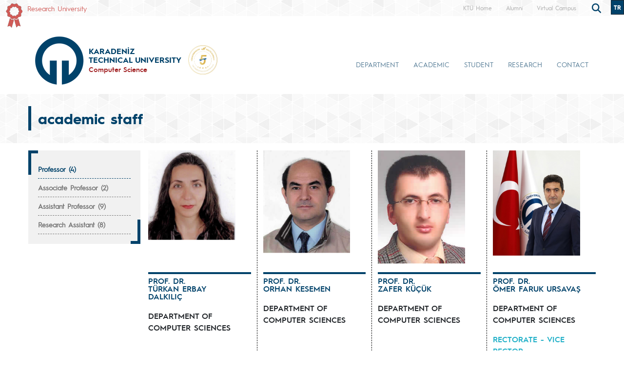

--- FILE ---
content_type: text/html; charset=UTF-8
request_url: https://www.ktu.edu.tr/scs/academicstaff
body_size: 112924
content:
<!doctype html>
<html lang="tr">
<head>

<!-- Google tag (gtag.js) --> 
<script async src="https://www.googletagmanager.com/gtag/js?id=G-5X5FVCMBFN"></script> 
<script>
  window.dataLayer = window.dataLayer || [];
  function gtag(){dataLayer.push(arguments);}
  gtag('js', new Date());

  gtag('config', 'G-5X5FVCMBFN');
</script>
<meta charset="utf-8">
<meta name="viewport" content="width=device-width, initial-scale=1">
<meta name="description" content="Karadeniz Teknik Üniversitesi güçlü akademik kadrosu, 32 bini aşkın öğrencisi ve 258 bini aşkın mezunu ile ülkemizin önde gelen üniversitelerinden biridir. Köklü geçmişi, oturmuş gelenekleri, eğitim-öğretim deneyimi, altyapısı, mükemmel kampüsü ve nitelikli eğitim-öğretim ve araştırma kadrosu ile KTÜ bir ekoldür.">
<meta name="keywords" content="KTÜ, ktü, Karadeniz Technical University, Karadeniz Teknik Üniversitesi, KTU, ktu, 1955">
<meta name="author" content="Karadeniz Teknik Üniversitesi">
<meta name="generator" content="KTÜ WYS">
<title>
Academic Staff | Computer Science</title>
<link rel="icon" type="image/x-icon" href="/image/tr_bg.png">
<script src="/assets/js/jquery.min.js"></script> 
<script src="/assets/js/functions.js"></script> 

<!-- Bootstrap core CSS -->
<link href="/assets/css/bootstrap.min.css" rel="stylesheet">
<link href="/assets/css/style.css" rel="stylesheet" >
<link href="/assets/css/search.css" rel="stylesheet" type="text/css">
<link href="/assets/fontawesome6/css/all.css" rel="stylesheet">
<script>
		$(document).ready(function(){
			
			
			
			var tooltipTriggerList = [].slice.call(document.querySelectorAll('[data-bs-toggle="tooltip"]'))
			var tooltipList = tooltipTriggerList.map(function (tooltipTriggerEl) {
  				return new bootstrap.Tooltip(tooltipTriggerEl)
			})

			$('table').addClass('table table-striped table-hover table-bordered caption-top');	
	
			$('.carousel').carousel({
    			pause: "true"
			});	

	
			$("#carousel-prev").click(function(){
    			$("#carouselText").carousel("prev");
  			});
  
			$("#carousel-next").click(function(){
    			$("#carouselText").carousel("next");
  			});  		
		
		});

// ********** FOTO GALERİ ****************
		$(document).ready(function(){

    		loadGallery(true, 'a.thumbnail');

			//This function disables buttons when needed
			function disableButtons(counter_max, counter_current){
				$('#show-previous-image, #show-next-image').show();
				if(counter_max == counter_current){
					$('#show-next-image').hide();
				} else if (counter_current == 1){
					$('#show-previous-image').hide();
				}
			}


			function loadGallery(setIDs, setClickAttr){
				var current_image,
					selector,
					counter = 0;

				$('#show-next-image, #show-previous-image').click(function(){
					if($(this).attr('id') == 'show-previous-image'){
						current_image--;
					} else {
						current_image++;
					}

					selector = $('[data-image-id="' + current_image + '"]');
					updateGallery(selector);
				});

				function updateGallery(selector) {

					var $sel = selector;
					current_image = $sel.data('image-id');
					$('#image-gallery-caption').text($sel.data('caption'));
					$('#image-gallery-title').text($sel.data('title'));
					$('#image-gallery-image').attr('src', $sel.data('image'));
					disableButtons(counter, $sel.data('image-id'));
				}

				if(setIDs == true){
					$('[data-image-id]').each(function(){
						counter++;
						$(this).attr('data-image-id',counter);
					});
				}
				$(setClickAttr).on('click',function(){
					updateGallery($(this));
				});
			}
		});		

// ********** FOTO GALERİ ****************
	
	  </script>
</head>

<body class="d-flex flex-column min-vh-100">
<header class="header">
  <div class="container-fluid header-container">
    <div class="container-xxl" style="padding: 0px;">
      <div class="row row-cols-auto justify-content-end ust">
        <div class="col-auto d-flex align-items-start d-none d-md-flex " style="margin-top: 7px;"> <img src="https://www.ktu.edu.tr/image/kurdela.png" alt="Araştırma Üniversitesi"> <a style=" font-size: 14px; color: #d05b57; margin-left: 10px;" href="/arastirmauniversitesi">
          Research University          </a> </div>
          
          <div class="col-auto d-flex align-items-start d-none d-md-flex ">  
                    
          </div>
          
          <div class="col-auto d-flex align-items-start d-none d-md-flex ">  
                    
          </div>
          
          
          <div class="col-auto d-flex align-items-start me-auto d-none d-md-flex ">  
                    
          </div>

		 
        <div class="ust1"> <a href="/en">
          KTÜ Home          </a> </div>
		                           <div class="ust1 d-none d-sm-block"> <a href="https://www.ktu.edu.tr/mezun">
          Alumni          </a> </div>
        <div class="ust1 d-none d-sm-block"> <a href="http://tanitim.ktu.edu.tr/oynatici.htm?tour=tur.json" target="_blank">
          Virtual Campus          </a> </div>
           <!--<div class="ust1 d-none d-sm-block"> <a href="https://ktu.edu.tr/oir" target="_blank" style="color:#00426a; font-weight: bold;font-size: 14px;">
          <i class="fa-solid fa-earth-europe"></i> International
          </a> </div>
        
        <div class="content d-none d-sm-block"> 
				
				<div class="search">
					
  					<input type="text" class="search__input" aria-label="search" placeholder="" id="arama_kutu" name="terim">
					
					<button class="search__submit" aria-label="submit search"><i class="fas fa-search"></i></button>
					
				</div> 

				<script>

					var input = document.getElementById("arama_kutu");
					input.addEventListener("keyup", function(event) {
					  if (event.keyCode === 13) {
					   event.preventDefault();
					   window.location.href = "/ara/" + document.getElementById("arama_kutu").value;
					  }
					});
					</script>
				
		    </div>-->
        
        <div class="content">
          <div class="search">
            <form action="/ara" method="post" id="ara_form" style="width: 100%;">
              <input type="text" class="search__input" aria-label="search" autocomplete="off" required="required" name="terim" id="terim" onKeyUp="this.value=this.value.buyukHarf()">
              <div class="search__submit" id="searchicon"><i class="fas fa-search"></i></div>
            </form>
          </div>
        </div>
        <div class="ust3">
          <div class="btn-group" role="group">
                        <button id="btnGroupDrop1" type="button" class="btn btn-dark btn-tr button-dil1" onclick="window.location='/isbb/akademikpersonel'"> TR <i class="bi bi-chevron-double-down"></i> </button>
            <!--
                        <button id="btnGroupDrop1" type="button" class="btn btn-dark btn-tr button-dil1" data-bs-toggle="dropdown" aria-expanded="false">
                        <i class="bi bi-chevron-double-down"></i> </button>
            <ul class="dropdown-menu ul-en" aria-labelledby="btnGroupDrop1">
              <li style="width: 100%;">
                <button type="button" onclick="window.location='https://ktu.edu.tr/farabihospital'" class="btn btn-dark btn-tr button-dil2">EN</button>
              </li>
              
                <li style="width: 100%;">
                <button type="button" onclick="window.location='https://ktufarabihospital.com/ru/home-ru/'" class="btn btn-dark btn-tr button-dil2">RU</button>
              </li>
              <li style="width: 100%;">
                <button type="button" onclick="window.location='https://ktufarabihospital.com/ge/home/'" class="btn btn-dark btn-tr button-dil2">GE</button>
              </li>
              <li style="width: 100%;">
                <button type="button" onclick="window.location='https://ktufarabihospital.com/ar/home-ar-3/'" class="btn btn-dark btn-tr button-dil2">AR</button>
              </li> 
            </ul>
            			  -->
			  <style>
@-moz-document domain("ktu.edu.tr") {
    body, html {
        background-color: #1e1e1e !important;
        color: #ffffff !important;
    }
    a, h1, h2, h3, h4, h5, h6, p, span {
        color: #ddd !important;
    }
    header, nav, footer {
        background-color: #2c2c2c !important;
    }
    .container, .content, .panel, .box, .card {
        background-color: #252525 !important;
        color: #ffffff !important;
    }
    img {
        filter: brightness(0.8) contrast(1.2);
    }
}
</style>

			  
			  
          </div>
        </div>
      </div>
    </div>
  </div>
</header>
<style>
.ktu-banner {
  max-width: 250px; /* genişliği buradan ayarlayabilirsin */
  white-space: normal; /* metin satır kaydırabilir */
  word-wrap: break-word;
  color: #A12123;	
}

.ktu-banner-mobile {
  max-width: 250px;
  font-size: 12px;
  color: #A12123;	
  white-space: normal;
  word-wrap: break-word;
}
</style>
<script>
			  
		$(document).ready(function(){
  
		var btns = document.getElementsByClassName("menu-pills");
		
		for (var i = 0; i < btns.length; i++) {
        btns[i].addEventListener("click", function () {
			event.stopPropagation();//Add function here
        });
    	}
			
		});
	  
		  </script> 

<nav class="navbar navbar-expand-lg header-nav navbar-light " style="padding:0px !important;">
  
	<div class="container  align-items-start menu-container">
	
    
		<a class="navbar-brand align-self-end" style="margin-left:-12px;" href="/scs">
						<div class="row align-items-center" style="flex-wrap: nowrap;">
			<div class="col-auto d-none d-sm-block" style="padding-right: 0px;">
				<img src="/image/tr_bg.png" class="img-fluid brand-image"> 
			</div>
			<div class="col-auto d-block d-sm-none" style="padding-right: 0px;">
				<img src="/image/tr_bg.png" class="img-fluid brand-image" style="width:100px;"> 
			</div>				
			<div class="col-auto align-middle brand-name-div">
			  	<p class="brand-name-ktu">KARADENİZ<br>TECHNICAL UNIVERSITY</p>
				
				<p class="banner-name brand-name-birim d-none d-sm-block ktu-banner">Computer Science</p>
				<p class="banner-name brand-name-birim d-block d-sm-none ktu-banner-mobile">Computer Science</p>
				
			</div>
						<div class="col-auto brand-col-kisaltma d-none d-xxl-block">
				<div class="brand-kisaltma" style="border-top: 4px solid #A12123; color:#A12123;">
					F.SCI				</div>
			</div>
				
			</div>
					</a>
		
		  		
		<a class="align-self-center d-none d-sm-inline-block" style="margin-left:-20px; margin-top: 20px;" href="#" data-bs-toggle="modal" data-bs-target="#yokak">
			<img src="/image/logo/other/yokak.png" style="height: 60px;margin-left:25px" alt="YÖKAK 5 Yıl Tam Akreditasyon">
		</a>
		
		<div class="modal fade" id="yokak" tabindex="-1" aria-labelledby="exampleModalLabel" aria-hidden="true">
		  <div class="modal-dialog modal-dialog-centered" style="max-width: 800px;">
			<div class="modal-content">
			
				<span class="btn-close" style="position: absolute; right: 2px; top:2px;" data-bs-dismiss="modal" aria-label="Close"></span>

				<img src="/dosyalar/tr_4e4a3.jpg">
				
			</div>
		  </div>
		</div>
		
				
		<button class="navbar-toggler" type="button" data-bs-toggle="offcanvas" data-bs-target="#offcanvasExample" aria-controls="offcanvasExample" aria-expanded="false" aria-label="Toggle navigation" style="margin-top: 40px;">
      <span class="navbar-toggler-icon"></span>
    </button>
		
<div class="offcanvas offcanvas-start" tabindex="-1" id="offcanvasExample" aria-labelledby="offcanvasExampleLabel">
  
	<div class="offcanvas-header">
    <div class="offcanvas-title" id="offcanvasExampleLabel">
			
		</div>
    <button type="button" class="btn-close text-reset" data-bs-dismiss="offcanvas" aria-label="Close"></button>
  </div>
  <div class="offcanvas-body" id="mobile-menu">
	
	 
      <ul class="navbar-nav ml-auto mb-2 mb-lg-0 h-75 align-self-end">
        		<li class="nav-item">
          <a class="nav-link nav-link-menu h-100 collapsed anamenu anamenu-mobile" href="#" id="navbarDropdown-mobile-1616" role="button" data-bs-toggle="collapse" aria-expanded="false" data-bs-target="#drop-mobile-1616" aria-controls="drop-mobile-1616">DEPARTMENT</a>
        </li>
		  
		<div class="collapse megamenu" id="drop-mobile-1616" data-bs-parent="#mobile-menu" >
          	<div class="container">
            <div class="row" style="padding: 1rem;">
            	
                <div class="col-md-12 col-xs-12" style="padding-bottom:20px;">
					
						<div class="nav flex-column nav-pills me-3 col-md-4 col-xs-6" id="v-pills-tab" role="tablist" aria-orientation="vertical">
                        										
									<button class="nav-link menu-pills text-start" id="v-pills-mobile-16164037-tab" data-bs-toggle="collapse" data-bs-target="#v-pills-mobile-16164037" type="button" role="button" aria-controls="v-pills-mobile-16164037" aria-selected="true"><div class="underline"> General Information <i class="fas fa-angle-double-right" style="float:right; font-size:15px;"></i></div>  </button>
                        											
									<button class="nav-link menu-pills text-start" id="v-pills-mobile-16164038-tab" data-bs-toggle="collapse" data-bs-target="#v-pills-mobile-16164038" type="button" role="button" aria-controls="v-pills-mobile-16164038" aria-selected="true"><div class="underline"> Staff <i class="fas fa-angle-double-right" style="float:right; font-size:15px;"></i></div>  </button>
                        											
									<button class="nav-link menu-pills text-start" id="v-pills-mobile-16164553-tab" data-bs-toggle="collapse" data-bs-target="#v-pills-mobile-16164553" type="button" role="button" aria-controls="v-pills-mobile-16164553" aria-selected="true"><div class="underline"> Commissions <i class="fas fa-angle-double-right" style="float:right; font-size:15px;"></i></div>  </button>
                        											
									<button class="nav-link menu-pills text-start" id="v-pills-mobile-16165286-tab" data-bs-toggle="collapse" data-bs-target="#v-pills-mobile-16165286" type="button" role="button" aria-controls="v-pills-mobile-16165286" aria-selected="true"><div class="underline"> Quality and Accreditation <i class="fas fa-angle-double-right" style="float:right; font-size:15px;"></i></div>  </button>
                        		                      	</div>
						
						<div class="tab-content col-md-8 col-xs-6" id="v-pills-tabContent-1616">
							
																
							<div class="collapse" id="v-pills-mobile-16164037" role="tabpanel" aria-labelledby="v-pills-mobile-16164037-tab"  data-bs-parent="#v-pills-tabContent-1616" ><hr class="menutab-hr">
								<div class="row">
									<div class="col-md-6 col-xs-12">
                                		<ul class="list-group list-group-flush" style="width:87%;">
											
																									
														<li class="list-group-item menu-items" onclick="window.location='/scs/our-goals-and-objectives';">Our Goals and Objectives</li>
														
																											
														<li class="list-group-item menu-items" onclick="window.location='/scs/administration';">Administration</li>
														
																											
														<li class="list-group-item menu-items" onclick="window.location='/scs/history';">History</li>
														
																											
														<li class="list-group-item menu-items" onclick="window.location='/scs/presentation-of-department';">Presentation of Deparment</li>
														
																								
										</ul>
									</div>
								</div>
							</div>
									
                        												
							<div class="collapse" id="v-pills-mobile-16164038" role="tabpanel" aria-labelledby="v-pills-mobile-16164038-tab"  data-bs-parent="#v-pills-tabContent-1616" ><hr class="menutab-hr">
								<div class="row">
									<div class="col-md-6 col-xs-12">
                                		<ul class="list-group list-group-flush" style="width:87%;">
											
																									
														<li class="list-group-item menu-items" onclick="window.location='/scs/academicstaff';">Administrative Staff</li>
														
																								
										</ul>
									</div>
								</div>
							</div>
									
                        												
							<div class="collapse" id="v-pills-mobile-16164553" role="tabpanel" aria-labelledby="v-pills-mobile-16164553-tab"  data-bs-parent="#v-pills-tabContent-1616" ><hr class="menutab-hr">
								<div class="row">
									<div class="col-md-6 col-xs-12">
                                		<ul class="list-group list-group-flush" style="width:87%;">
											
																									
														<li class="list-group-item menu-items" onclick="window.location='/scs/commissions';">Commissions</li>
														
																								
										</ul>
									</div>
								</div>
							</div>
									
                        												
							<div class="collapse" id="v-pills-mobile-16165286" role="tabpanel" aria-labelledby="v-pills-mobile-16165286-tab"  data-bs-parent="#v-pills-tabContent-1616" ><hr class="menutab-hr">
								<div class="row">
									<div class="col-md-6 col-xs-12">
                                		<ul class="list-group list-group-flush" style="width:87%;">
											
																									
														<li class="list-group-item menu-items" onclick="window.location='/intz';">Internationalization</li>
														
																								
										</ul>
									</div>
								</div>
							</div>
									
                        										
							
							
							
						
						</div>
					
				</div>
            
            </div>  
          </div>
          </div>

				<li class="nav-item">
          <a class="nav-link nav-link-menu h-100 collapsed anamenu anamenu-mobile" href="#" id="navbarDropdown-mobile-1678" role="button" data-bs-toggle="collapse" aria-expanded="false" data-bs-target="#drop-mobile-1678" aria-controls="drop-mobile-1678">ACADEMIC</a>
        </li>
		  
		<div class="collapse megamenu" id="drop-mobile-1678" data-bs-parent="#mobile-menu" >
          	<div class="container">
            <div class="row" style="padding: 1rem;">
            	
                <div class="col-md-12 col-xs-12" style="padding-bottom:20px;">
					
						<div class="nav flex-column nav-pills me-3 col-md-4 col-xs-6" id="v-pills-tab" role="tablist" aria-orientation="vertical">
                        										
									<button class="nav-link menu-pills text-start" id="v-pills-mobile-16784039-tab" data-bs-toggle="collapse" data-bs-target="#v-pills-mobile-16784039" type="button" role="button" aria-controls="v-pills-mobile-16784039" aria-selected="true"><div class="underline"> Education <i class="fas fa-angle-double-right" style="float:right; font-size:15px;"></i></div>  </button>
                        		                      	</div>
						
						<div class="tab-content col-md-8 col-xs-6" id="v-pills-tabContent-1678">
							
																
							<div class="collapse" id="v-pills-mobile-16784039" role="tabpanel" aria-labelledby="v-pills-mobile-16784039-tab"  data-bs-parent="#v-pills-tabContent-1678" ><hr class="menutab-hr">
								<div class="row">
									<div class="col-md-6 col-xs-12">
                                		<ul class="list-group list-group-flush" style="width:87%;">
											
																									
														<li class="list-group-item menu-items" onclick="window.location='/scs/divisions';">Divisions</li>
														
																											
														<li class="list-group-item menu-items" onclick="window.location='/oidb/akademiktakvim';">Academic Calendar</li>
														
																								
										</ul>
									</div>
								</div>
							</div>
									
                        										
							
							
							
						
						</div>
					
				</div>
            
            </div>  
          </div>
          </div>

				<li class="nav-item">
          <a class="nav-link nav-link-menu h-100 collapsed anamenu anamenu-mobile" href="#" id="navbarDropdown-mobile-1740" role="button" data-bs-toggle="collapse" aria-expanded="false" data-bs-target="#drop-mobile-1740" aria-controls="drop-mobile-1740">STUDENT</a>
        </li>
		  
		<div class="collapse megamenu" id="drop-mobile-1740" data-bs-parent="#mobile-menu" >
          	<div class="container">
            <div class="row" style="padding: 1rem;">
            	
                <div class="col-md-12 col-xs-12" style="padding-bottom:20px;">
					
						<div class="nav flex-column nav-pills me-3 col-md-4 col-xs-6" id="v-pills-tab" role="tablist" aria-orientation="vertical">
                        										
									<button class="nav-link menu-pills text-start" id="v-pills-mobile-17404560-tab" data-bs-toggle="collapse" data-bs-target="#v-pills-mobile-17404560" type="button" role="button" aria-controls="v-pills-mobile-17404560" aria-selected="true"><div class="underline"> Undergraduate <i class="fas fa-angle-double-right" style="float:right; font-size:15px;"></i></div>  </button>
                        											
									<button class="nav-link menu-pills text-start" id="v-pills-mobile-17404561-tab" data-bs-toggle="collapse" data-bs-target="#v-pills-mobile-17404561" type="button" role="button" aria-controls="v-pills-mobile-17404561" aria-selected="true"><div class="underline"> Postgraduate <i class="fas fa-angle-double-right" style="float:right; font-size:15px;"></i></div>  </button>
                        											
									<button class="nav-link menu-pills text-start" id="v-pills-mobile-17404562-tab" data-bs-toggle="collapse" data-bs-target="#v-pills-mobile-17404562" type="button" role="button" aria-controls="v-pills-mobile-17404562" aria-selected="true"><div class="underline"> Computer Science Student Club <i class="fas fa-angle-double-right" style="float:right; font-size:15px;"></i></div>  </button>
                        											
									<button class="nav-link menu-pills text-start" id="v-pills-mobile-17404563-tab" data-bs-toggle="collapse" data-bs-target="#v-pills-mobile-17404563" type="button" role="button" aria-controls="v-pills-mobile-17404563" aria-selected="true"><div class="underline"> Forms <i class="fas fa-angle-double-right" style="float:right; font-size:15px;"></i></div>  </button>
                        											
									<button class="nav-link menu-pills text-start" id="v-pills-mobile-17404565-tab" data-bs-toggle="collapse" data-bs-target="#v-pills-mobile-17404565" type="button" role="button" aria-controls="v-pills-mobile-17404565" aria-selected="true"><div class="underline"> Prospective Students <i class="fas fa-angle-double-right" style="float:right; font-size:15px;"></i></div>  </button>
                        											
									<button class="nav-link menu-pills text-start" id="v-pills-mobile-17404564-tab" data-bs-toggle="collapse" data-bs-target="#v-pills-mobile-17404564" type="button" role="button" aria-controls="v-pills-mobile-17404564" aria-selected="true"><div class="underline"> Graduate Student <i class="fas fa-angle-double-right" style="float:right; font-size:15px;"></i></div>  </button>
                        		                      	</div>
						
						<div class="tab-content col-md-8 col-xs-6" id="v-pills-tabContent-1740">
							
																
							<div class="collapse" id="v-pills-mobile-17404560" role="tabpanel" aria-labelledby="v-pills-mobile-17404560-tab"  data-bs-parent="#v-pills-tabContent-1740" ><hr class="menutab-hr">
								<div class="row">
									<div class="col-md-6 col-xs-12">
                                		<ul class="list-group list-group-flush" style="width:87%;">
											
																									
														<li class="list-group-item menu-items" onclick="window.location='/scs/schedule';">Schedule</li>
														
																											
														<li class="list-group-item menu-items" onclick="window.location='/scs/exam-schedule';">Exam Schedule</li>
														
																											
														<li class="list-group-item menu-items" onclick="window.location='/isbb/bilgipaketi';">Course Information Package (Computer Science)</li>
														
																											
														<li class="list-group-item menu-items" onclick="window.location='https://katalog.ktu.edu.tr/DersBilgiPaketi/generalinfo.aspx?pid=19&lang=1';">Course Information Package (Statistics and Computer Science)</li>
														
																											
														<li class="list-group-item menu-items" onclick="window.location='/dosyalar/scs_tJg0J.pdf';">Course Information Package (Statistics and Computer Science) PDF</li>
														
																											
														<li class="list-group-item menu-items" onclick="window.location='https://dy2.ktu.edu.tr/donemDersleri/';">Term Courses</li>
														
																							</ul>
									</div>
									<div class="col-md-6 col-xs-12">
                                		<ul class="list-group list-group-flush" style="width:87%;">
																											
														<li class="list-group-item menu-items" onclick="window.location='/oidb/pedagojikformasyon';">Pedagogical Formation Information</li>
														
																											
														<li class="list-group-item menu-items" onclick="window.location='/dosyalar/scs_OEZHU.pdf';">Graduation Thesis Writing Guide</li>
														
																								
										</ul>
									</div>
								</div>
							</div>
									
                        												
							<div class="collapse" id="v-pills-mobile-17404561" role="tabpanel" aria-labelledby="v-pills-mobile-17404561-tab"  data-bs-parent="#v-pills-tabContent-1740" ><hr class="menutab-hr">
								<div class="row">
									<div class="col-md-6 col-xs-12">
                                		<ul class="list-group list-group-flush" style="width:87%;">
											
																									
														<li class="list-group-item menu-items" onclick="window.location='/scs/schedule-postgraduate';">Schedule</li>
														
																											
														<li class="list-group-item menu-items" onclick="window.location='/scs/exam-schedule-postgraduate';">Exam Schedule</li>
														
																											
														<li class="list-group-item menu-items" onclick="window.location='https://katalog.ktu.edu.tr/DersBilgiPaketi/semester.aspx?pid=1252&lang=2';">Postgraduate Information Package</li>
														
																											
														<li class="list-group-item menu-items" onclick="window.location='/fbeen/academiccalendar';">Academic Calendar</li>
														
																											
														<li class="list-group-item menu-items" onclick="window.location='https://katalog.ktu.edu.tr/DersBilgiPaketi/semester.aspx?pid=2295&lang=2';">PhD Information Package</li>
														
																											
														<li class="list-group-item menu-items" onclick="window.location='/fbeen/thesis-writing-guide';">Thesis Writing Guide</li>
														
																							</ul>
									</div>
									<div class="col-md-6 col-xs-12">
                                		<ul class="list-group list-group-flush" style="width:87%;">
																											
														<li class="list-group-item menu-items" onclick="window.location='/fbeen';">Graduate Student Handbook</li>
														
																											
														<li class="list-group-item menu-items" onclick="window.location='/fbe/formlar';">Forms</li>
														
																								
										</ul>
									</div>
								</div>
							</div>
									
                        												
							<div class="collapse" id="v-pills-mobile-17404562" role="tabpanel" aria-labelledby="v-pills-mobile-17404562-tab"  data-bs-parent="#v-pills-tabContent-1740" ><hr class="menutab-hr">
								<div class="row">
									<div class="col-md-6 col-xs-12">
                                		<ul class="list-group list-group-flush" style="width:87%;">
											
																									
														<li class="list-group-item menu-items" onclick="window.location='/scs/computer-science-student-club';">Computer Science Student Club</li>
														
																								
										</ul>
									</div>
								</div>
							</div>
									
                        												
							<div class="collapse" id="v-pills-mobile-17404563" role="tabpanel" aria-labelledby="v-pills-mobile-17404563-tab"  data-bs-parent="#v-pills-tabContent-1740" ><hr class="menutab-hr">
								<div class="row">
									<div class="col-md-6 col-xs-12">
                                		<ul class="list-group list-group-flush" style="width:87%;">
											
																									
														<li class="list-group-item menu-items" onclick="window.location='/dosyalar/scs_87amp.docx';">Excuse Exam Right Form</li>
														
																											
														<li class="list-group-item menu-items" onclick="window.location='/dosyalar/scs_qUT2W.docx';">Graduation Thesis Application Form</li>
														
																											
														<li class="list-group-item menu-items" onclick="window.location='/dosyalar/scs_2T6ML.pdf';">Advisor Student Monitoring Form</li>
														
																											
														<li class="list-group-item menu-items" onclick="window.location='/oidb/formlar';">Others</li>
														
																								
										</ul>
									</div>
								</div>
							</div>
									
                        												
							<div class="collapse" id="v-pills-mobile-17404565" role="tabpanel" aria-labelledby="v-pills-mobile-17404565-tab"  data-bs-parent="#v-pills-tabContent-1740" ><hr class="menutab-hr">
								<div class="row">
									<div class="col-md-6 col-xs-12">
                                		<ul class="list-group list-group-flush" style="width:87%;">
											
																									
														<li class="list-group-item menu-items" onclick="window.location='/scs/about-us';">About Us</li>
														
																											
														<li class="list-group-item menu-items" onclick="window.location='https://aday.ktu.edu.tr/#';">Prospective Students</li>
														
																											
														<li class="list-group-item menu-items" onclick="window.location='/dosyalar/fen_45296.pdf';">Student Orientation Handbook</li>
														
																											
														<li class="list-group-item menu-items" onclick="window.location='/sks/beslenmehizmetleri';">Dining Hall Services</li>
														
																											
														<li class="list-group-item menu-items" onclick="window.location='/science/exchange-programs';">Exchange Programmes</li>
														
																								
										</ul>
									</div>
								</div>
							</div>
									
                        												
							<div class="collapse" id="v-pills-mobile-17404564" role="tabpanel" aria-labelledby="v-pills-mobile-17404564-tab"  data-bs-parent="#v-pills-tabContent-1740" ><hr class="menutab-hr">
								<div class="row">
									<div class="col-md-6 col-xs-12">
                                		<ul class="list-group list-group-flush" style="width:87%;">
											
																									
														<li class="list-group-item menu-items" onclick="window.location='https://www.ktu.edu.tr/alumni';">Alumni Information System</li>
														
																								
										</ul>
									</div>
								</div>
							</div>
									
                        										
							
							
							
						
						</div>
					
				</div>
            
            </div>  
          </div>
          </div>

				<li class="nav-item">
          <a class="nav-link nav-link-menu h-100 collapsed anamenu anamenu-mobile" href="#" id="navbarDropdown-mobile-2651" role="button" data-bs-toggle="collapse" aria-expanded="false" data-bs-target="#drop-mobile-2651" aria-controls="drop-mobile-2651">RESEARCH</a>
        </li>
		  
		<div class="collapse megamenu" id="drop-mobile-2651" data-bs-parent="#mobile-menu" >
          	<div class="container">
            <div class="row" style="padding: 1rem;">
            	
                <div class="col-md-12 col-xs-12" style="padding-bottom:20px;">
					
						<div class="nav flex-column nav-pills me-3 col-md-4 col-xs-6" id="v-pills-tab" role="tablist" aria-orientation="vertical">
                        										
									<button class="nav-link menu-pills text-start" id="v-pills-mobile-26514515-tab" data-bs-toggle="collapse" data-bs-target="#v-pills-mobile-26514515" type="button" role="button" aria-controls="v-pills-mobile-26514515" aria-selected="true"><div class="underline"> General Information <i class="fas fa-angle-double-right" style="float:right; font-size:15px;"></i></div>  </button>
                        											
									<button class="nav-link menu-pills text-start" id="v-pills-mobile-26514516-tab" data-bs-toggle="collapse" data-bs-target="#v-pills-mobile-26514516" type="button" role="button" aria-controls="v-pills-mobile-26514516" aria-selected="true"><div class="underline"> Projects and Patents <i class="fas fa-angle-double-right" style="float:right; font-size:15px;"></i></div>  </button>
                        											
									<button class="nav-link menu-pills text-start" id="v-pills-mobile-26514517-tab" data-bs-toggle="collapse" data-bs-target="#v-pills-mobile-26514517" type="button" role="button" aria-controls="v-pills-mobile-26514517" aria-selected="true"><div class="underline"> Others <i class="fas fa-angle-double-right" style="float:right; font-size:15px;"></i></div>  </button>
                        		                      	</div>
						
						<div class="tab-content col-md-8 col-xs-6" id="v-pills-tabContent-2651">
							
																
							<div class="collapse" id="v-pills-mobile-26514515" role="tabpanel" aria-labelledby="v-pills-mobile-26514515-tab"  data-bs-parent="#v-pills-tabContent-2651" ><hr class="menutab-hr">
								<div class="row">
									<div class="col-md-6 col-xs-12">
                                		<ul class="list-group list-group-flush" style="width:87%;">
											
																									
														<li class="list-group-item menu-items" onclick="window.location='/bapb';">Scientific Research Projects Coordination Unit</li>
														
																											
														<li class="list-group-item menu-items" onclick="window.location='/projeetkinlikleri';">Project Activities</li>
														
																								
										</ul>
									</div>
								</div>
							</div>
									
                        												
							<div class="collapse" id="v-pills-mobile-26514516" role="tabpanel" aria-labelledby="v-pills-mobile-26514516-tab"  data-bs-parent="#v-pills-tabContent-2651" ><hr class="menutab-hr">
								<div class="row">
									<div class="col-md-6 col-xs-12">
                                		<ul class="list-group list-group-flush" style="width:87%;">
											
																									
														<li class="list-group-item menu-items" onclick="window.location='/scs/projects';">Projects</li>
														
																											
														<li class="list-group-item menu-items" onclick="window.location='/scs/patents';">Patents</li>
														
																								
										</ul>
									</div>
								</div>
							</div>
									
                        												
							<div class="collapse" id="v-pills-mobile-26514517" role="tabpanel" aria-labelledby="v-pills-mobile-26514517-tab"  data-bs-parent="#v-pills-tabContent-2651" ><hr class="menutab-hr">
								<div class="row">
									<div class="col-md-6 col-xs-12">
                                		<ul class="list-group list-group-flush" style="width:87%;">
											
																									
														<li class="list-group-item menu-items" onclick="window.location='/tr/dergilerimiz';">KTU Journals</li>
														
																											
														<li class="list-group-item menu-items" onclick="window.location='/tr/duyuru/EZwYy4k3AI';">TEKNOFEST 2024</li>
														
																											
														<li class="list-group-item menu-items" onclick="window.location='https://www.trabzonteknokent.com.tr/';">Trabzon TEKNOKENT</li>
														
																								
										</ul>
									</div>
								</div>
							</div>
									
                        										
							
							
							
						
						</div>
					
				</div>
            
            </div>  
          </div>
          </div>

		
		<li class="nav-item">
          <a class="nav-link nav-link-menu h-100 collapsed anamenu anamenu-mobile" href="/scs/contact">CONTACT</a>
        </li>

		      </ul>
      
   
    
  </div>
</div>
		
		
    <div class="collapse navbar-collapse justify-content-end h-75 align-self-end" id="navbarSupportedContent" style="margin-right: -12px;">
      <ul class="navbar-nav ml-auto mb-2 mb-lg-0 h-75 align-self-end">
        		<li class="nav-item">
          <a class="nav-link nav-link-menu h-100 collapsed anamenu anamenu-mobile" href="#" id="navbarDropdown-1616" role="button" data-bs-toggle="collapse" aria-expanded="false" data-bs-target="#drop-1616" aria-controls="drop-1616">DEPARTMENT</a>
        </li>

				<li class="nav-item">
          <a class="nav-link nav-link-menu h-100 collapsed anamenu anamenu-mobile" href="#" id="navbarDropdown-1678" role="button" data-bs-toggle="collapse" aria-expanded="false" data-bs-target="#drop-1678" aria-controls="drop-1678">ACADEMIC</a>
        </li>

				<li class="nav-item">
          <a class="nav-link nav-link-menu h-100 collapsed anamenu anamenu-mobile" href="#" id="navbarDropdown-1740" role="button" data-bs-toggle="collapse" aria-expanded="false" data-bs-target="#drop-1740" aria-controls="drop-1740">STUDENT</a>
        </li>

				<li class="nav-item">
          <a class="nav-link nav-link-menu h-100 collapsed anamenu anamenu-mobile" href="#" id="navbarDropdown-2651" role="button" data-bs-toggle="collapse" aria-expanded="false" data-bs-target="#drop-2651" aria-controls="drop-2651">RESEARCH</a>
        </li>

		
		<li class="nav-item">
          <a class="nav-link nav-link-menu h-100 collapsed anamenu" href="/scs/contact">CONTACT</a>
        </li>

		      </ul>
      
    </div>
	</div>	 
  
</nav>


<div id="menumega">
	
        	
		<div class="collapse megamenu" id="drop-1616" data-bs-parent="#menumega" >
          	<div class="container">
            <div class="row menu-row">
            	<div class="col-md-3 col-xs-12 d-flex align-items-center d-none d-lg-flex col-menu-label">
                	
                  <p class="text-break menu-label">DEPARTMENT</p>
                    
                </div>
                <div class="col-md-9 col-xs-12 col-menu-list">
					<div class="d-flex align-items-start">
						<div class="nav flex-column nav-pills me-3 col-md-4 col-xs-6" id="v-pills-tab" role="tablist" aria-orientation="vertical">
                        										
									<button class="nav-link menu-pills text-start active" id="v-pills-16164037-tab" data-bs-toggle="pill" data-bs-target="#v-pills-16164037" type="button" role="tab" aria-controls="v-pills-16164037" aria-selected="true"><div class="underline"> General Information <i class="fas fa-angle-double-right" style="float:right; font-size:15px;"></i></div>  </button>
                        											
									<button class="nav-link menu-pills text-start " id="v-pills-16164038-tab" data-bs-toggle="pill" data-bs-target="#v-pills-16164038" type="button" role="tab" aria-controls="v-pills-16164038" aria-selected="true"><div class="underline"> Staff <i class="fas fa-angle-double-right" style="float:right; font-size:15px;"></i></div>  </button>
                        											
									<button class="nav-link menu-pills text-start " id="v-pills-16164553-tab" data-bs-toggle="pill" data-bs-target="#v-pills-16164553" type="button" role="tab" aria-controls="v-pills-16164553" aria-selected="true"><div class="underline"> Commissions <i class="fas fa-angle-double-right" style="float:right; font-size:15px;"></i></div>  </button>
                        											
									<button class="nav-link menu-pills text-start " id="v-pills-16165286-tab" data-bs-toggle="pill" data-bs-target="#v-pills-16165286" type="button" role="tab" aria-controls="v-pills-16165286" aria-selected="true"><div class="underline"> Quality and Accreditation <i class="fas fa-angle-double-right" style="float:right; font-size:15px;"></i></div>  </button>
                        		                      	</div>
						
						<div class="tab-content col-md-8 col-xs-6" id="v-pills-tabContent">
							
																
							<div class="tab-pane fade show active" id="v-pills-16164037" role="tabpanel" aria-labelledby="v-pills-16164037-tab">
								<div class="row">
									<div class="col-md-6 col-xs-12">
                                		<ul class="list-group list-group-flush" style="width:87%;">
											
																										
														<li class="list-group-item menu-items"><a href="/scs/our-goals-and-objectives"  style="text-decoration: none;">Our Goals and Objectives</a></li>
														
																												
														<li class="list-group-item menu-items"><a href="/scs/administration"  style="text-decoration: none;">Administration</a></li>
														
																												
														<li class="list-group-item menu-items"><a href="/scs/history"  style="text-decoration: none;">History</a></li>
														
																												
														<li class="list-group-item menu-items"><a href="/scs/presentation-of-department"  style="text-decoration: none;">Presentation of Deparment</a></li>
														
																								
										</ul>
									</div>
								</div>
							</div>
									
                        												
							<div class="tab-pane fade " id="v-pills-16164038" role="tabpanel" aria-labelledby="v-pills-16164038-tab">
								<div class="row">
									<div class="col-md-6 col-xs-12">
                                		<ul class="list-group list-group-flush" style="width:87%;">
											
																										
														<li class="list-group-item menu-items"><a href="/scs/academicstaff"  style="text-decoration: none;">Administrative Staff</a></li>
														
																								
										</ul>
									</div>
								</div>
							</div>
									
                        												
							<div class="tab-pane fade " id="v-pills-16164553" role="tabpanel" aria-labelledby="v-pills-16164553-tab">
								<div class="row">
									<div class="col-md-6 col-xs-12">
                                		<ul class="list-group list-group-flush" style="width:87%;">
											
																										
														<li class="list-group-item menu-items"><a href="/scs/commissions"  style="text-decoration: none;">Commissions</a></li>
														
																								
										</ul>
									</div>
								</div>
							</div>
									
                        												
							<div class="tab-pane fade " id="v-pills-16165286" role="tabpanel" aria-labelledby="v-pills-16165286-tab">
								<div class="row">
									<div class="col-md-6 col-xs-12">
                                		<ul class="list-group list-group-flush" style="width:87%;">
											
																										
														<li class="list-group-item menu-items"><a href="/intz"  target=_blank style="text-decoration: none;">Internationalization</a></li>
														
																								
										</ul>
									</div>
								</div>
							</div>
									
                        										
							
							
							
						
						</div>
					</div>
				</div>
            
            </div>  
          </div>
          </div>

			
		<div class="collapse megamenu" id="drop-1678" data-bs-parent="#menumega" >
          	<div class="container">
            <div class="row menu-row">
            	<div class="col-md-3 col-xs-12 d-flex align-items-center d-none d-lg-flex col-menu-label">
                	
                  <p class="text-break menu-label">ACADEMIC</p>
                    
                </div>
                <div class="col-md-9 col-xs-12 col-menu-list">
					<div class="d-flex align-items-start">
						<div class="nav flex-column nav-pills me-3 col-md-4 col-xs-6" id="v-pills-tab" role="tablist" aria-orientation="vertical">
                        										
									<button class="nav-link menu-pills text-start active" id="v-pills-16784039-tab" data-bs-toggle="pill" data-bs-target="#v-pills-16784039" type="button" role="tab" aria-controls="v-pills-16784039" aria-selected="true"><div class="underline"> Education <i class="fas fa-angle-double-right" style="float:right; font-size:15px;"></i></div>  </button>
                        		                      	</div>
						
						<div class="tab-content col-md-8 col-xs-6" id="v-pills-tabContent">
							
																
							<div class="tab-pane fade show active" id="v-pills-16784039" role="tabpanel" aria-labelledby="v-pills-16784039-tab">
								<div class="row">
									<div class="col-md-6 col-xs-12">
                                		<ul class="list-group list-group-flush" style="width:87%;">
											
																										
														<li class="list-group-item menu-items"><a href="/scs/divisions"  style="text-decoration: none;">Divisions</a></li>
														
																												
														<li class="list-group-item menu-items"><a href="/oidb/akademiktakvim"  target=_blank style="text-decoration: none;">Academic Calendar</a></li>
														
																								
										</ul>
									</div>
								</div>
							</div>
									
                        										
							
							
							
						
						</div>
					</div>
				</div>
            
            </div>  
          </div>
          </div>

			
		<div class="collapse megamenu" id="drop-1740" data-bs-parent="#menumega" >
          	<div class="container">
            <div class="row menu-row">
            	<div class="col-md-3 col-xs-12 d-flex align-items-center d-none d-lg-flex col-menu-label">
                	
                  <p class="text-break menu-label">STUDENT</p>
                    
                </div>
                <div class="col-md-9 col-xs-12 col-menu-list">
					<div class="d-flex align-items-start">
						<div class="nav flex-column nav-pills me-3 col-md-4 col-xs-6" id="v-pills-tab" role="tablist" aria-orientation="vertical">
                        										
									<button class="nav-link menu-pills text-start active" id="v-pills-17404560-tab" data-bs-toggle="pill" data-bs-target="#v-pills-17404560" type="button" role="tab" aria-controls="v-pills-17404560" aria-selected="true"><div class="underline"> Undergraduate <i class="fas fa-angle-double-right" style="float:right; font-size:15px;"></i></div>  </button>
                        											
									<button class="nav-link menu-pills text-start " id="v-pills-17404561-tab" data-bs-toggle="pill" data-bs-target="#v-pills-17404561" type="button" role="tab" aria-controls="v-pills-17404561" aria-selected="true"><div class="underline"> Postgraduate <i class="fas fa-angle-double-right" style="float:right; font-size:15px;"></i></div>  </button>
                        											
									<button class="nav-link menu-pills text-start " id="v-pills-17404562-tab" data-bs-toggle="pill" data-bs-target="#v-pills-17404562" type="button" role="tab" aria-controls="v-pills-17404562" aria-selected="true"><div class="underline"> Computer Science Student Club <i class="fas fa-angle-double-right" style="float:right; font-size:15px;"></i></div>  </button>
                        											
									<button class="nav-link menu-pills text-start " id="v-pills-17404563-tab" data-bs-toggle="pill" data-bs-target="#v-pills-17404563" type="button" role="tab" aria-controls="v-pills-17404563" aria-selected="true"><div class="underline"> Forms <i class="fas fa-angle-double-right" style="float:right; font-size:15px;"></i></div>  </button>
                        											
									<button class="nav-link menu-pills text-start " id="v-pills-17404565-tab" data-bs-toggle="pill" data-bs-target="#v-pills-17404565" type="button" role="tab" aria-controls="v-pills-17404565" aria-selected="true"><div class="underline"> Prospective Students <i class="fas fa-angle-double-right" style="float:right; font-size:15px;"></i></div>  </button>
                        											
									<button class="nav-link menu-pills text-start " id="v-pills-17404564-tab" data-bs-toggle="pill" data-bs-target="#v-pills-17404564" type="button" role="tab" aria-controls="v-pills-17404564" aria-selected="true"><div class="underline"> Graduate Student <i class="fas fa-angle-double-right" style="float:right; font-size:15px;"></i></div>  </button>
                        		                      	</div>
						
						<div class="tab-content col-md-8 col-xs-6" id="v-pills-tabContent">
							
																
							<div class="tab-pane fade show active" id="v-pills-17404560" role="tabpanel" aria-labelledby="v-pills-17404560-tab">
								<div class="row">
									<div class="col-md-6 col-xs-12">
                                		<ul class="list-group list-group-flush" style="width:87%;">
											
																										
														<li class="list-group-item menu-items"><a href="/scs/schedule"  style="text-decoration: none;">Schedule</a></li>
														
																												
														<li class="list-group-item menu-items"><a href="/scs/exam-schedule"  style="text-decoration: none;">Exam Schedule</a></li>
														
																												
														<li class="list-group-item menu-items"><a href="/isbb/bilgipaketi"  target=_blank style="text-decoration: none;">Course Information Package (Computer Science)</a></li>
														
																												
														<li class="list-group-item menu-items"><a href="https://katalog.ktu.edu.tr/DersBilgiPaketi/generalinfo.aspx?pid=19&lang=1"  target=_blank style="text-decoration: none;">Course Information Package (Statistics and Computer Science)</a></li>
														
																												
														<li class="list-group-item menu-items"><a href="/dosyalar/scs_tJg0J.pdf"  target=_blank style="text-decoration: none;">Course Information Package (Statistics and Computer Science) PDF</a></li>
														
																												
														<li class="list-group-item menu-items"><a href="https://dy2.ktu.edu.tr/donemDersleri/"  target=_blank style="text-decoration: none;">Term Courses</a></li>
														
																							</ul>
									</div>
									<div class="col-md-6 col-xs-12">
                                		<ul class="list-group list-group-flush" style="width:87%;">
																												
														<li class="list-group-item menu-items"><a href="/oidb/pedagojikformasyon"  target=_blank style="text-decoration: none;">Pedagogical Formation Information</a></li>
														
																												
														<li class="list-group-item menu-items"><a href="/dosyalar/scs_OEZHU.pdf"  target=_blank style="text-decoration: none;">Graduation Thesis Writing Guide</a></li>
														
																								
										</ul>
									</div>
								</div>
							</div>
									
                        												
							<div class="tab-pane fade " id="v-pills-17404561" role="tabpanel" aria-labelledby="v-pills-17404561-tab">
								<div class="row">
									<div class="col-md-6 col-xs-12">
                                		<ul class="list-group list-group-flush" style="width:87%;">
											
																										
														<li class="list-group-item menu-items"><a href="/scs/schedule-postgraduate"  style="text-decoration: none;">Schedule</a></li>
														
																												
														<li class="list-group-item menu-items"><a href="/scs/exam-schedule-postgraduate"  style="text-decoration: none;">Exam Schedule</a></li>
														
																												
														<li class="list-group-item menu-items"><a href="https://katalog.ktu.edu.tr/DersBilgiPaketi/semester.aspx?pid=1252&lang=2"  target=_blank style="text-decoration: none;">Postgraduate Information Package</a></li>
														
																												
														<li class="list-group-item menu-items"><a href="/fbeen/academiccalendar"  target=_blank style="text-decoration: none;">Academic Calendar</a></li>
														
																												
														<li class="list-group-item menu-items"><a href="https://katalog.ktu.edu.tr/DersBilgiPaketi/semester.aspx?pid=2295&lang=2"  target=_blank style="text-decoration: none;">PhD Information Package</a></li>
														
																												
														<li class="list-group-item menu-items"><a href="/fbeen/thesis-writing-guide"  target=_blank style="text-decoration: none;">Thesis Writing Guide</a></li>
														
																							</ul>
									</div>
									<div class="col-md-6 col-xs-12">
                                		<ul class="list-group list-group-flush" style="width:87%;">
																												
														<li class="list-group-item menu-items"><a href="/fbeen"  target=_blank style="text-decoration: none;">Graduate Student Handbook</a></li>
														
																												
														<li class="list-group-item menu-items"><a href="/fbe/formlar"  target=_blank style="text-decoration: none;">Forms</a></li>
														
																								
										</ul>
									</div>
								</div>
							</div>
									
                        												
							<div class="tab-pane fade " id="v-pills-17404562" role="tabpanel" aria-labelledby="v-pills-17404562-tab">
								<div class="row">
									<div class="col-md-6 col-xs-12">
                                		<ul class="list-group list-group-flush" style="width:87%;">
											
																										
														<li class="list-group-item menu-items"><a href="/scs/computer-science-student-club"  style="text-decoration: none;">Computer Science Student Club</a></li>
														
																								
										</ul>
									</div>
								</div>
							</div>
									
                        												
							<div class="tab-pane fade " id="v-pills-17404563" role="tabpanel" aria-labelledby="v-pills-17404563-tab">
								<div class="row">
									<div class="col-md-6 col-xs-12">
                                		<ul class="list-group list-group-flush" style="width:87%;">
											
																										
														<li class="list-group-item menu-items"><a href="/dosyalar/scs_87amp.docx"  target=_blank style="text-decoration: none;">Excuse Exam Right Form</a></li>
														
																												
														<li class="list-group-item menu-items"><a href="/dosyalar/scs_qUT2W.docx"  target=_blank style="text-decoration: none;">Graduation Thesis Application Form</a></li>
														
																												
														<li class="list-group-item menu-items"><a href="/dosyalar/scs_2T6ML.pdf"  target=_blank style="text-decoration: none;">Advisor Student Monitoring Form</a></li>
														
																												
														<li class="list-group-item menu-items"><a href="/oidb/formlar"  target=_blank style="text-decoration: none;">Others</a></li>
														
																								
										</ul>
									</div>
								</div>
							</div>
									
                        												
							<div class="tab-pane fade " id="v-pills-17404565" role="tabpanel" aria-labelledby="v-pills-17404565-tab">
								<div class="row">
									<div class="col-md-6 col-xs-12">
                                		<ul class="list-group list-group-flush" style="width:87%;">
											
																										
														<li class="list-group-item menu-items"><a href="/scs/about-us"  style="text-decoration: none;">About Us</a></li>
														
																												
														<li class="list-group-item menu-items"><a href="https://aday.ktu.edu.tr/#"  target=_blank style="text-decoration: none;">Prospective Students</a></li>
														
																												
														<li class="list-group-item menu-items"><a href="/dosyalar/fen_45296.pdf"  target=_blank style="text-decoration: none;">Student Orientation Handbook</a></li>
														
																												
														<li class="list-group-item menu-items"><a href="/sks/beslenmehizmetleri"  target=_blank style="text-decoration: none;">Dining Hall Services</a></li>
														
																												
														<li class="list-group-item menu-items"><a href="/science/exchange-programs"  target=_blank style="text-decoration: none;">Exchange Programmes</a></li>
														
																								
										</ul>
									</div>
								</div>
							</div>
									
                        												
							<div class="tab-pane fade " id="v-pills-17404564" role="tabpanel" aria-labelledby="v-pills-17404564-tab">
								<div class="row">
									<div class="col-md-6 col-xs-12">
                                		<ul class="list-group list-group-flush" style="width:87%;">
											
																										
														<li class="list-group-item menu-items"><a href="https://www.ktu.edu.tr/alumni"  target=_blank style="text-decoration: none;">Alumni Information System</a></li>
														
																								
										</ul>
									</div>
								</div>
							</div>
									
                        										
							
							
							
						
						</div>
					</div>
				</div>
            
            </div>  
          </div>
          </div>

			
		<div class="collapse megamenu" id="drop-2651" data-bs-parent="#menumega" >
          	<div class="container">
            <div class="row menu-row">
            	<div class="col-md-3 col-xs-12 d-flex align-items-center d-none d-lg-flex col-menu-label">
                	
                  <p class="text-break menu-label">RESEARCH</p>
                    
                </div>
                <div class="col-md-9 col-xs-12 col-menu-list">
					<div class="d-flex align-items-start">
						<div class="nav flex-column nav-pills me-3 col-md-4 col-xs-6" id="v-pills-tab" role="tablist" aria-orientation="vertical">
                        										
									<button class="nav-link menu-pills text-start active" id="v-pills-26514515-tab" data-bs-toggle="pill" data-bs-target="#v-pills-26514515" type="button" role="tab" aria-controls="v-pills-26514515" aria-selected="true"><div class="underline"> General Information <i class="fas fa-angle-double-right" style="float:right; font-size:15px;"></i></div>  </button>
                        											
									<button class="nav-link menu-pills text-start " id="v-pills-26514516-tab" data-bs-toggle="pill" data-bs-target="#v-pills-26514516" type="button" role="tab" aria-controls="v-pills-26514516" aria-selected="true"><div class="underline"> Projects and Patents <i class="fas fa-angle-double-right" style="float:right; font-size:15px;"></i></div>  </button>
                        											
									<button class="nav-link menu-pills text-start " id="v-pills-26514517-tab" data-bs-toggle="pill" data-bs-target="#v-pills-26514517" type="button" role="tab" aria-controls="v-pills-26514517" aria-selected="true"><div class="underline"> Others <i class="fas fa-angle-double-right" style="float:right; font-size:15px;"></i></div>  </button>
                        		                      	</div>
						
						<div class="tab-content col-md-8 col-xs-6" id="v-pills-tabContent">
							
																
							<div class="tab-pane fade show active" id="v-pills-26514515" role="tabpanel" aria-labelledby="v-pills-26514515-tab">
								<div class="row">
									<div class="col-md-6 col-xs-12">
                                		<ul class="list-group list-group-flush" style="width:87%;">
											
																										
														<li class="list-group-item menu-items"><a href="/bapb"  target=_blank style="text-decoration: none;">Scientific Research Projects Coordination Unit</a></li>
														
																												
														<li class="list-group-item menu-items"><a href="/projeetkinlikleri"  target=_blank style="text-decoration: none;">Project Activities</a></li>
														
																								
										</ul>
									</div>
								</div>
							</div>
									
                        												
							<div class="tab-pane fade " id="v-pills-26514516" role="tabpanel" aria-labelledby="v-pills-26514516-tab">
								<div class="row">
									<div class="col-md-6 col-xs-12">
                                		<ul class="list-group list-group-flush" style="width:87%;">
											
																										
														<li class="list-group-item menu-items"><a href="/scs/projects"  style="text-decoration: none;">Projects</a></li>
														
																												
														<li class="list-group-item menu-items"><a href="/scs/patents"  style="text-decoration: none;">Patents</a></li>
														
																								
										</ul>
									</div>
								</div>
							</div>
									
                        												
							<div class="tab-pane fade " id="v-pills-26514517" role="tabpanel" aria-labelledby="v-pills-26514517-tab">
								<div class="row">
									<div class="col-md-6 col-xs-12">
                                		<ul class="list-group list-group-flush" style="width:87%;">
											
																										
														<li class="list-group-item menu-items"><a href="/tr/dergilerimiz"  target=_blank style="text-decoration: none;">KTU Journals</a></li>
														
																												
														<li class="list-group-item menu-items"><a href="/tr/duyuru/EZwYy4k3AI"  target=_blank style="text-decoration: none;">TEKNOFEST 2024</a></li>
														
																												
														<li class="list-group-item menu-items"><a href="https://www.trabzonteknokent.com.tr/"  target=_blank style="text-decoration: none;">Trabzon TEKNOKENT</a></li>
														
																								
										</ul>
									</div>
								</div>
							</div>
									
                        										
							
							
							
						
						</div>
					</div>
				</div>
            
            </div>  
          </div>
          </div>

			

        </div>


<!-- ####################### DUYURULAR #####################################-->    
    <div class="container-fluid" style="background-image: url('../../image/top_bg.png'); padding-top: 10px; padding-bottom: 10px;">
    	<div class="container">
		  <div class="row">
			<div class="col-12" style="padding:15px;padding-left:0px;">
				<div style="float:left;width:20px;height:50px;border-left:6px solid #00426a;"></div>
               	<div style="float:left;padding-top:7px;">
					<h2 class="sayfabaslik" style="color:#00426a;">
						academic staff					</h2>
				
				</div>
				
				
				
		    </div>
			  
			  
          </div> 
			</div>
          </div>
 
<style>

.tab-pane .col:last-child {
  border-right: 0px !important;
}
	
.tab-pane .col:only-child {
  border-right: 1px dashed #000000 !important;
}
	
.tab-pane .row:only-child .col{
  border-bottom: 0px !important;
}

.tab-pane .row:last-child .col{
  border-bottom: 0px !important;
}
	
.tab-pane .row:not(:first-child) .col{
  padding-top: 20px !important;
}
	
</style>
 	
<div class="container-fluid">
    	<div class="container" style="padding-bottom: 15px; padding-top: 15px;">
		<div class="row">

				  
				  <div class="col-12" style=" padding: 0; padding-top: 15px; " id="card">
				  	
					  <div class="d-flex align-items-start">
					<div class="nav nav-left flex-column nav-pills me-3" id="v-pills-tab" role="tablist" aria-orientation="vertical">
										<button class="nav-link button-left active" data-bs-toggle="pill" data-bs-target="#prof"><b>Professor (4)</b></button>
										<button class="nav-link button-left" data-bs-toggle="pill" data-bs-target="#doc"><b>Associate Professor (2)</b></button>
											
					<button class="nav-link button-left" data-bs-toggle="pill" data-bs-target="#dr"><b>Assistant Professor (9)</b></button>
												
					<button class="nav-link button-left" data-bs-toggle="pill" data-bs-target="#ag"><b>Research Assistant (8)</b></button>
												
					</div>

					<div class="tab-content" id="v-pills-tabContent" style="width: 80%;">
					
											<div class="tab-pane fade active show" id="prof" style="padding-bottom: 30px;">
					<div class="liste">	
					  
					  <div class="row row-cols-1 row-cols-sm-1 row-cols-md-2 row-cols-lg-4">
						
												<div class="col" style="border-bottom: 1px dashed #000000;border-right: 1px dashed #000000; ">
							<div class="card" style="border: 0;">
							<div class="overflow-hidden" style="height: 250px;">
								 <img src="https://bis.ktu.edu.tr/personel/85370.jpg" class="pers-img">								
								
								
							</div>
							</div>	
								<div class="card-body" style="padding-bottom: 0px; padding-left: 0; padding-top: 6px; border-top: 4px solid #00426a;min-height: 262px;">
									<p class="card-text" style="margin-bottom: 0; font-family: HurmeSemiBold; color: #00426a; line-height: 1; margin-bottom: 20px;">PROF. DR.<br>TÜRKAN ERBAY DALKILIÇ</p>
									<p style="font-family: HurmeSemiBold; margin-bottom: 2px;">DEPARTMENT OF COMPUTER SCIENCES</p>
									<p style=" color: #808285;"></p>
									<p style="font-family: HurmeSemiBold; color: #1eafc7;"></p>
								</div>
							  <div style="padding-bottom: 0px; padding-left: 0; padding-top: 6px;">
									
									
									<a href="https://avesis.ktu.edu.tr/terbay" target="_blank" style="text-decoration: none; color:#000;"><p style=" margin-bottom: 2px;"><i class="fas fa-file-alt"></i> <span style=" color: #808285; font-size: 12px;">Cv</span></p></a>
								  <p style=" margin-bottom: 2px;"><i class="fas fa-envelope-open-text"></i> <span style=" color: #808285; font-size: 12px; ">terbay<img src="../../image/at.png" style="margin-bottom: 3px; margin-left: 1px;"></span></p>
									<p style=" margin-bottom: 2px;"><i class="fas fa-phone-square-alt"></i> <span style=" color: #808285; font-size: 12px; ">04623772515</span></p>
								</div>
									
						</div>
												<div class="col" style="border-bottom: 1px dashed #000000;border-right: 1px dashed #000000; ">
							<div class="card" style="border: 0;">
							<div class="overflow-hidden" style="height: 250px;">
								 <img src="https://bis.ktu.edu.tr/personel/84769.jpg" class="pers-img">								
								
								
							</div>
							</div>	
								<div class="card-body" style="padding-bottom: 0px; padding-left: 0; padding-top: 6px; border-top: 4px solid #00426a;min-height: 262px;">
									<p class="card-text" style="margin-bottom: 0; font-family: HurmeSemiBold; color: #00426a; line-height: 1; margin-bottom: 20px;">PROF. DR.<br>ORHAN KESEMEN</p>
									<p style="font-family: HurmeSemiBold; margin-bottom: 2px;">DEPARTMENT OF COMPUTER SCIENCES</p>
									<p style=" color: #808285;"></p>
									<p style="font-family: HurmeSemiBold; color: #1eafc7;"></p>
								</div>
							  <div style="padding-bottom: 0px; padding-left: 0; padding-top: 6px;">
									
									
									<a href="https://avesis.ktu.edu.tr/okesemen" target="_blank" style="text-decoration: none; color:#000;"><p style=" margin-bottom: 2px;"><i class="fas fa-file-alt"></i> <span style=" color: #808285; font-size: 12px;">Cv</span></p></a>
								  <p style=" margin-bottom: 2px;"><i class="fas fa-envelope-open-text"></i> <span style=" color: #808285; font-size: 12px; ">okesemen<img src="../../image/at.png" style="margin-bottom: 3px; margin-left: 1px;"></span></p>
									<p style=" margin-bottom: 2px;"><i class="fas fa-phone-square-alt"></i> <span style=" color: #808285; font-size: 12px; ">04623772044</span></p>
								</div>
									
						</div>
												<div class="col" style="border-bottom: 1px dashed #000000;border-right: 1px dashed #000000; ">
							<div class="card" style="border: 0;">
							<div class="overflow-hidden" style="height: 250px;">
								 <img src="https://bis.ktu.edu.tr/personel/84743.jpg" class="pers-img">								
								
								
							</div>
							</div>	
								<div class="card-body" style="padding-bottom: 0px; padding-left: 0; padding-top: 6px; border-top: 4px solid #00426a;min-height: 262px;">
									<p class="card-text" style="margin-bottom: 0; font-family: HurmeSemiBold; color: #00426a; line-height: 1; margin-bottom: 20px;">PROF. DR.<br>ZAFER KÜÇÜK</p>
									<p style="font-family: HurmeSemiBold; margin-bottom: 2px;">DEPARTMENT OF COMPUTER SCIENCES</p>
									<p style=" color: #808285;"></p>
									<p style="font-family: HurmeSemiBold; color: #1eafc7;"></p>
								</div>
							  <div style="padding-bottom: 0px; padding-left: 0; padding-top: 6px;">
									
									
									<a href="https://avesis.ktu.edu.tr/zkucuk" target="_blank" style="text-decoration: none; color:#000;"><p style=" margin-bottom: 2px;"><i class="fas fa-file-alt"></i> <span style=" color: #808285; font-size: 12px;">Cv</span></p></a>
								  <p style=" margin-bottom: 2px;"><i class="fas fa-envelope-open-text"></i> <span style=" color: #808285; font-size: 12px; ">zkucuk<img src="../../image/at.png" style="margin-bottom: 3px; margin-left: 1px;"></span></p>
									<p style=" margin-bottom: 2px;"><i class="fas fa-phone-square-alt"></i> <span style=" color: #808285; font-size: 12px; ">04623774037</span></p>
								</div>
									
						</div>
												<div class="col" style="border-bottom: 1px dashed #000000;border-right: 1px dashed #000000; ">
							<div class="card" style="border: 0;">
							<div class="overflow-hidden" style="height: 250px;">
								 <img src="https://www.ktu.edu.tr/image/kadro/239364.JPG" class="pers-img">								
								
								
							</div>
							</div>	
								<div class="card-body" style="padding-bottom: 0px; padding-left: 0; padding-top: 6px; border-top: 4px solid #00426a;min-height: 262px;">
									<p class="card-text" style="margin-bottom: 0; font-family: HurmeSemiBold; color: #00426a; line-height: 1; margin-bottom: 20px;">PROF. DR.<br>ÖMER FARUK URSAVAŞ</p>
									<p style="font-family: HurmeSemiBold; margin-bottom: 2px;">DEPARTMENT OF COMPUTER SCIENCES</p>
									<p style=" color: #808285;"></p>
									<p style="font-family: HurmeSemiBold; color: #1eafc7;">RECTORATE - VICE RECTOR,  - COORDINATOR</p>
								</div>
							  <div style="padding-bottom: 0px; padding-left: 0; padding-top: 6px;">
									
									
									<a href="https://avesis.ktu.edu.tr/ursavas" target="_blank" style="text-decoration: none; color:#000;"><p style=" margin-bottom: 2px;"><i class="fas fa-file-alt"></i> <span style=" color: #808285; font-size: 12px;">Cv</span></p></a>
								  <p style=" margin-bottom: 2px;"><i class="fas fa-envelope-open-text"></i> <span style=" color: #808285; font-size: 12px; ">ursavas<img src="../../image/at.png" style="margin-bottom: 3px; margin-left: 1px;"></span></p>
									<p style=" margin-bottom: 2px;"><i class="fas fa-phone-square-alt"></i> <span style=" color: #808285; font-size: 12px; ">04623772102</span></p>
								</div>
									
						</div>
												</div>
				  </div>
					</div>	
							
													<div class="tab-pane fade" id="doc" style="padding-bottom: 30px;">
					<div class="liste">	
					  
					  <div class="row row-cols-1 row-cols-sm-1 row-cols-md-2 row-cols-lg-4">	
							
													<div class="col" style="border-bottom: 1px dashed #000000;border-right: 1px dashed #000000; ">
							<div class="card" style="border: 0;">
							<div class="overflow-hidden" style="height: 250px;">
								 <img src="https://bis.ktu.edu.tr/personel/87601.jpg" class="pers-img">								
							</div>
							</div>		
								<div class="card-body" style="padding-bottom: 0px; padding-left: 0; padding-top: 6px; border-top: 4px solid #00426a;min-height: 262px;">
									<p class="card-text" style="margin-bottom: 0; font-family: HurmeSemiBold; color: #00426a; line-height: 1; margin-bottom: 20px;">ASSOC. PROF. DR.<br>FATMA GÜL AKGÜL</p>
									<p style="font-family: HurmeSemiBold; margin-bottom: 2px;">DEPARTMENT OF COMPUTER SCIENCES</p>
									<p style=" color: #808285;"></p>
									<p style="font-family: HurmeSemiBold; color: #1eafc7;">DEPARTMENT OF COMPUTER SCIENCES - CO-HEAD OF DEPARTMENT, FACULTY OF SCIENCE - MEMBER OF THE FACULTY COMMITTEE
</p>
								</div>
							  <div style="padding-bottom: 0px; padding-left: 0; padding-top: 6px;">
									
									
									<a href="https://avesis.ktu.edu.tr/fakgul" target="_blank" style="text-decoration: none; color:#000;"><p style=" margin-bottom: 2px;"><i class="fas fa-file-alt"></i> <span style=" color: #808285; font-size: 12px;">Cv</span></p></a>
								  <p style=" margin-bottom: 2px;"><i class="fas fa-envelope-open-text"></i> <span style=" color: #808285; font-size: 12px; ">fakgul<img src="../../image/at.png" style="margin-bottom: 3px; margin-left: 1px;"></span></p>
									<p style=" margin-bottom: 2px;"><i class="fas fa-phone-square-alt"></i> <span style=" color: #808285; font-size: 12px; ">04623774508</span></p>
								</div>
								
						</div>
												<div class="col" style="border-bottom: 1px dashed #000000;border-right: 1px dashed #000000; ">
							<div class="card" style="border: 0;">
							<div class="overflow-hidden" style="height: 250px;">
								 <img src="https://bis.ktu.edu.tr/personel/85045.jpg" class="pers-img">								
							</div>
							</div>		
								<div class="card-body" style="padding-bottom: 0px; padding-left: 0; padding-top: 6px; border-top: 4px solid #00426a;min-height: 262px;">
									<p class="card-text" style="margin-bottom: 0; font-family: HurmeSemiBold; color: #00426a; line-height: 1; margin-bottom: 20px;">ASSOC. PROF. DR.<br>MELEK ERİŞ BÜYÜKKAYA</p>
									<p style="font-family: HurmeSemiBold; margin-bottom: 2px;">DEPARTMENT OF COMPUTER SCIENCES</p>
									<p style=" color: #808285;"></p>
									<p style="font-family: HurmeSemiBold; color: #1eafc7;"></p>
								</div>
							  <div style="padding-bottom: 0px; padding-left: 0; padding-top: 6px;">
									
									
									<a href="https://avesis.ktu.edu.tr/melekeris" target="_blank" style="text-decoration: none; color:#000;"><p style=" margin-bottom: 2px;"><i class="fas fa-file-alt"></i> <span style=" color: #808285; font-size: 12px;">Cv</span></p></a>
								  <p style=" margin-bottom: 2px;"><i class="fas fa-envelope-open-text"></i> <span style=" color: #808285; font-size: 12px; ">melekeris<img src="../../image/at.png" style="margin-bottom: 3px; margin-left: 1px;"></span></p>
									<p style=" margin-bottom: 2px;"><i class="fas fa-phone-square-alt"></i> <span style=" color: #808285; font-size: 12px; ">04623773655</span></p>
								</div>
								
						</div>
												</div>
				  </div>
					</div>

					 
						  <div class="tab-pane fade" id="dr" style="padding-bottom: 30px;">
					<div class="liste">	
					  
					  <div class="row row-cols-1 row-cols-sm-1 row-cols-md-2 row-cols-lg-4">
						  						<div class="col" style="border-bottom: 1px dashed #000000;border-right: 1px dashed #000000; ">
							<div class="card" style="border: 0;">
							<div class="overflow-hidden" style="height: 250px;">
								 <img src="https://bis.ktu.edu.tr/personel/87087.jpg" class="pers-img">								
							</div>
							</div>	
								<div class="card-body" style="padding-bottom: 0px; padding-left: 0; padding-top: 6px; border-top: 4px solid #00426a;min-height: 262px;">
									<p class="card-text" style="margin-bottom: 0; font-family: HurmeSemiBold; color: #00426a; line-height: 1; margin-bottom: 20px;">ASST. PROF. DR.<br>SERKAN AKBAŞ</p>
									<p style="font-family: HurmeSemiBold; margin-bottom: 2px;">DEPARTMENT OF COMPUTER SCIENCES</p>
									<p style=" color: #808285;"></p>
									<p style="font-family: HurmeSemiBold; color: #1eafc7;">DEPARTMENT OF COMPUTER SCIENCES - CO-HEAD OF DEPARTMENT</p>
								</div>
							  <div style="padding-bottom: 0px; padding-left: 0; padding-top: 6px;">
									
									
									<a href="https://avesis.ktu.edu.tr/serkanakbas" target="_blank" style="text-decoration: none; color:#000;"><p style=" margin-bottom: 2px;"><i class="fas fa-file-alt"></i> <span style=" color: #808285; font-size: 12px;">Cv</span></p></a>
								  <p style=" margin-bottom: 2px;"><i class="fas fa-envelope-open-text"></i> <span style=" color: #808285; font-size: 12px; ">serkanakbas<img src="../../image/at.png" style="margin-bottom: 3px; margin-left: 1px;"></span></p>
									<p style=" margin-bottom: 2px;"><i class="fas fa-phone-square-alt"></i> <span style=" color: #808285; font-size: 12px; ">0462377356</span></p>
								</div>
									
						</div>
												<div class="col" style="border-bottom: 1px dashed #000000;border-right: 1px dashed #000000; ">
							<div class="card" style="border: 0;">
							<div class="overflow-hidden" style="height: 250px;">
								 <img src="https://bis.ktu.edu.tr/personel/86938.jpg" class="pers-img">								
							</div>
							</div>	
								<div class="card-body" style="padding-bottom: 0px; padding-left: 0; padding-top: 6px; border-top: 4px solid #00426a;min-height: 262px;">
									<p class="card-text" style="margin-bottom: 0; font-family: HurmeSemiBold; color: #00426a; line-height: 1; margin-bottom: 20px;">ASST. PROF. DR.<br>TOLGA BERBER</p>
									<p style="font-family: HurmeSemiBold; margin-bottom: 2px;">DEPARTMENT OF COMPUTER SCIENCES</p>
									<p style=" color: #808285;"></p>
									<p style="font-family: HurmeSemiBold; color: #1eafc7;">ARTIFICIAL INTELLIGENCE AND DATA SCIENCE APPLICATION AND RESEARCH CENTRE - VICE MANAGER OF THE RESEARCH AND APPLICATION CENTRE
, RECTORATE - ADVISOR TO THE RECTOR
</p>
								</div>
							  <div style="padding-bottom: 0px; padding-left: 0; padding-top: 6px;">
									
									
									<a href="https://avesis.ktu.edu.tr/tberber" target="_blank" style="text-decoration: none; color:#000;"><p style=" margin-bottom: 2px;"><i class="fas fa-file-alt"></i> <span style=" color: #808285; font-size: 12px;">Cv</span></p></a>
								  <p style=" margin-bottom: 2px;"><i class="fas fa-envelope-open-text"></i> <span style=" color: #808285; font-size: 12px; ">tberber<img src="../../image/at.png" style="margin-bottom: 3px; margin-left: 1px;"></span></p>
									<p style=" margin-bottom: 2px;"><i class="fas fa-phone-square-alt"></i> <span style=" color: #808285; font-size: 12px; ">04623773708</span></p>
								</div>
									
						</div>
												<div class="col" style="border-bottom: 1px dashed #000000;border-right: 1px dashed #000000; ">
							<div class="card" style="border: 0;">
							<div class="overflow-hidden" style="height: 250px;">
								 <img src="https://bis.ktu.edu.tr/personel/87600.jpg" class="pers-img">								
							</div>
							</div>	
								<div class="card-body" style="padding-bottom: 0px; padding-left: 0; padding-top: 6px; border-top: 4px solid #00426a;min-height: 262px;">
									<p class="card-text" style="margin-bottom: 0; font-family: HurmeSemiBold; color: #00426a; line-height: 1; margin-bottom: 20px;">ASST. PROF. DR.<br>EBRU GÜNDOĞAN AŞIK</p>
									<p style="font-family: HurmeSemiBold; margin-bottom: 2px;">DEPARTMENT OF COMPUTER SCIENCES</p>
									<p style=" color: #808285;"></p>
									<p style="font-family: HurmeSemiBold; color: #1eafc7;"></p>
								</div>
							  <div style="padding-bottom: 0px; padding-left: 0; padding-top: 6px;">
									
									
									<a href="https://avesis.ktu.edu.tr/ebrugundogan" target="_blank" style="text-decoration: none; color:#000;"><p style=" margin-bottom: 2px;"><i class="fas fa-file-alt"></i> <span style=" color: #808285; font-size: 12px;">Cv</span></p></a>
								  <p style=" margin-bottom: 2px;"><i class="fas fa-envelope-open-text"></i> <span style=" color: #808285; font-size: 12px; ">ebrugundogan<img src="../../image/at.png" style="margin-bottom: 3px; margin-left: 1px;"></span></p>
									<p style=" margin-bottom: 2px;"><i class="fas fa-phone-square-alt"></i> <span style=" color: #808285; font-size: 12px; ">04623772588</span></p>
								</div>
									
						</div>
												<div class="col" style="border-bottom: 1px dashed #000000;border-right: 1px dashed #000000; ">
							<div class="card" style="border: 0;">
							<div class="overflow-hidden" style="height: 250px;">
								 <img src="https://bis.ktu.edu.tr/personel/87303.jpg" class="pers-img">								
							</div>
							</div>	
								<div class="card-body" style="padding-bottom: 0px; padding-left: 0; padding-top: 6px; border-top: 4px solid #00426a;min-height: 262px;">
									<p class="card-text" style="margin-bottom: 0; font-family: HurmeSemiBold; color: #00426a; line-height: 1; margin-bottom: 20px;">ASST. PROF. DR.<br>ERDİNÇ KARAKULLUKÇU</p>
									<p style="font-family: HurmeSemiBold; margin-bottom: 2px;">DEPARTMENT OF COMPUTER SCIENCES</p>
									<p style=" color: #808285;"></p>
									<p style="font-family: HurmeSemiBold; color: #1eafc7;"></p>
								</div>
							  <div style="padding-bottom: 0px; padding-left: 0; padding-top: 6px;">
									
									
									<a href="https://avesis.ktu.edu.tr/erdinc.karakullukcu" target="_blank" style="text-decoration: none; color:#000;"><p style=" margin-bottom: 2px;"><i class="fas fa-file-alt"></i> <span style=" color: #808285; font-size: 12px;">Cv</span></p></a>
								  <p style=" margin-bottom: 2px;"><i class="fas fa-envelope-open-text"></i> <span style=" color: #808285; font-size: 12px; ">erdinc.karakullukcu<img src="../../image/at.png" style="margin-bottom: 3px; margin-left: 1px;"></span></p>
									<p style=" margin-bottom: 2px;"><i class="fas fa-phone-square-alt"></i> <span style=" color: #808285; font-size: 12px; ">04623772043</span></p>
								</div>
									
						</div>
												</div>
						<div class="row row-cols-1 row-cols-sm-1 row-cols-md-2 row-cols-lg-4">
						
												<div class="col" style="border-bottom: 1px dashed #000000;border-right: 1px dashed #000000; ">
							<div class="card" style="border: 0;">
							<div class="overflow-hidden" style="height: 250px;">
								 <img src="https://bis.ktu.edu.tr/personel/86888.jpg" class="pers-img">								
							</div>
							</div>	
								<div class="card-body" style="padding-bottom: 0px; padding-left: 0; padding-top: 6px; border-top: 4px solid #00426a;min-height: 262px;">
									<p class="card-text" style="margin-bottom: 0; font-family: HurmeSemiBold; color: #00426a; line-height: 1; margin-bottom: 20px;">ASST. PROF. DR.<br>ÖZGE TEZEL</p>
									<p style="font-family: HurmeSemiBold; margin-bottom: 2px;">DEPARTMENT OF COMPUTER SCIENCES</p>
									<p style=" color: #808285;"></p>
									<p style="font-family: HurmeSemiBold; color: #1eafc7;"></p>
								</div>
							  <div style="padding-bottom: 0px; padding-left: 0; padding-top: 6px;">
									
									
									<a href="https://avesis.ktu.edu.tr/ozgetezel" target="_blank" style="text-decoration: none; color:#000;"><p style=" margin-bottom: 2px;"><i class="fas fa-file-alt"></i> <span style=" color: #808285; font-size: 12px;">Cv</span></p></a>
								  <p style=" margin-bottom: 2px;"><i class="fas fa-envelope-open-text"></i> <span style=" color: #808285; font-size: 12px; ">ozgetezel<img src="../../image/at.png" style="margin-bottom: 3px; margin-left: 1px;"></span></p>
									<p style=" margin-bottom: 2px;"><i class="fas fa-phone-square-alt"></i> <span style=" color: #808285; font-size: 12px; ">04623774435</span></p>
								</div>
									
						</div>
												<div class="col" style="border-bottom: 1px dashed #000000;border-right: 1px dashed #000000; ">
							<div class="card" style="border: 0;">
							<div class="overflow-hidden" style="height: 250px;">
								 <img src="https://bis.ktu.edu.tr/personel/87131.jpg" class="pers-img">								
							</div>
							</div>	
								<div class="card-body" style="padding-bottom: 0px; padding-left: 0; padding-top: 6px; border-top: 4px solid #00426a;min-height: 262px;">
									<p class="card-text" style="margin-bottom: 0; font-family: HurmeSemiBold; color: #00426a; line-height: 1; margin-bottom: 20px;">ASST. PROF. DR.<br>BUĞRA KAAN TİRYAKİ</p>
									<p style="font-family: HurmeSemiBold; margin-bottom: 2px;">DEPARTMENT OF COMPUTER SCIENCES</p>
									<p style=" color: #808285;"></p>
									<p style="font-family: HurmeSemiBold; color: #1eafc7;">FACULTY OF SCIENCE - MEMBER OF THE FACULTY COMMITTEE
</p>
								</div>
							  <div style="padding-bottom: 0px; padding-left: 0; padding-top: 6px;">
									
									
									<a href="https://avesis.ktu.edu.tr/btiryaki" target="_blank" style="text-decoration: none; color:#000;"><p style=" margin-bottom: 2px;"><i class="fas fa-file-alt"></i> <span style=" color: #808285; font-size: 12px;">Cv</span></p></a>
								  <p style=" margin-bottom: 2px;"><i class="fas fa-envelope-open-text"></i> <span style=" color: #808285; font-size: 12px; ">btiryaki<img src="../../image/at.png" style="margin-bottom: 3px; margin-left: 1px;"></span></p>
									<p style=" margin-bottom: 2px;"><i class="fas fa-phone-square-alt"></i> <span style=" color: #808285; font-size: 12px; ">04623772655</span></p>
								</div>
									
						</div>
												<div class="col" style="border-bottom: 1px dashed #000000;border-right: 1px dashed #000000; ">
							<div class="card" style="border: 0;">
							<div class="overflow-hidden" style="height: 250px;">
								 <img src="https://bis.ktu.edu.tr/personel/84510.jpg" class="pers-img">								
							</div>
							</div>	
								<div class="card-body" style="padding-bottom: 0px; padding-left: 0; padding-top: 6px; border-top: 4px solid #00426a;min-height: 262px;">
									<p class="card-text" style="margin-bottom: 0; font-family: HurmeSemiBold; color: #00426a; line-height: 1; margin-bottom: 20px;">ASST. PROF. DR.<br>EDA ÖZKUL</p>
									<p style="font-family: HurmeSemiBold; margin-bottom: 2px;">DEPARTMENT OF COMPUTER SCIENCES</p>
									<p style=" color: #808285;"></p>
									<p style="font-family: HurmeSemiBold; color: #1eafc7;"></p>
								</div>
							  <div style="padding-bottom: 0px; padding-left: 0; padding-top: 6px;">
									
									
									<a href="https://avesis.ktu.edu.tr/edaozkul" target="_blank" style="text-decoration: none; color:#000;"><p style=" margin-bottom: 2px;"><i class="fas fa-file-alt"></i> <span style=" color: #808285; font-size: 12px;">Cv</span></p></a>
								  <p style=" margin-bottom: 2px;"><i class="fas fa-envelope-open-text"></i> <span style=" color: #808285; font-size: 12px; ">edaozkul<img src="../../image/at.png" style="margin-bottom: 3px; margin-left: 1px;"></span></p>
									<p style=" margin-bottom: 2px;"><i class="fas fa-phone-square-alt"></i> <span style=" color: #808285; font-size: 12px; ">04623772442</span></p>
								</div>
									
						</div>
												<div class="col" style="border-bottom: 1px dashed #000000;border-right: 1px dashed #000000; ">
							<div class="card" style="border: 0;">
							<div class="overflow-hidden" style="height: 250px;">
								 <img src="https://bis.ktu.edu.tr/personel/84750.jpg" class="pers-img">								
							</div>
							</div>	
								<div class="card-body" style="padding-bottom: 0px; padding-left: 0; padding-top: 6px; border-top: 4px solid #00426a;min-height: 262px;">
									<p class="card-text" style="margin-bottom: 0; font-family: HurmeSemiBold; color: #00426a; line-height: 1; margin-bottom: 20px;">ASST. PROF. DR.<br>HALİL İBRAHİM ŞAHİN</p>
									<p style="font-family: HurmeSemiBold; margin-bottom: 2px;">DEPARTMENT OF COMPUTER SCIENCES</p>
									<p style=" color: #808285;"></p>
									<p style="font-family: HurmeSemiBold; color: #1eafc7;"></p>
								</div>
							  <div style="padding-bottom: 0px; padding-left: 0; padding-top: 6px;">
									
									
									<a href="https://avesis.ktu.edu.tr/hisahin" target="_blank" style="text-decoration: none; color:#000;"><p style=" margin-bottom: 2px;"><i class="fas fa-file-alt"></i> <span style=" color: #808285; font-size: 12px;">Cv</span></p></a>
								  <p style=" margin-bottom: 2px;"><i class="fas fa-envelope-open-text"></i> <span style=" color: #808285; font-size: 12px; ">hisahin<img src="../../image/at.png" style="margin-bottom: 3px; margin-left: 1px;"></span></p>
									<p style=" margin-bottom: 2px;"><i class="fas fa-phone-square-alt"></i> <span style=" color: #808285; font-size: 12px; ">04623773709</span></p>
								</div>
									
						</div>
												</div>
						<div class="row row-cols-1 row-cols-sm-1 row-cols-md-2 row-cols-lg-4">
						
												<div class="col" style="border-bottom: 1px dashed #000000;border-right: 1px dashed #000000; ">
							<div class="card" style="border: 0;">
							<div class="overflow-hidden" style="height: 250px;">
								 <img src="https://bis.ktu.edu.tr/personel/85763.jpg" class="pers-img">								
							</div>
							</div>	
								<div class="card-body" style="padding-bottom: 0px; padding-left: 0; padding-top: 6px; border-top: 4px solid #00426a;min-height: 262px;">
									<p class="card-text" style="margin-bottom: 0; font-family: HurmeSemiBold; color: #00426a; line-height: 1; margin-bottom: 20px;">ASST. PROF. DR.<br>UĞUR ŞEVİK</p>
									<p style="font-family: HurmeSemiBold; margin-bottom: 2px;">DEPARTMENT OF COMPUTER SCIENCES</p>
									<p style=" color: #808285;"></p>
									<p style="font-family: HurmeSemiBold; color: #1eafc7;">RECTORATE - ADVISOR TO THE RECTOR
, FACULTY OF SCIENCE - MEMBER OF THE FACULTY ADMNININISTRATIVE BOARD
</p>
								</div>
							  <div style="padding-bottom: 0px; padding-left: 0; padding-top: 6px;">
									
									
									<a href="https://avesis.ktu.edu.tr/usevik" target="_blank" style="text-decoration: none; color:#000;"><p style=" margin-bottom: 2px;"><i class="fas fa-file-alt"></i> <span style=" color: #808285; font-size: 12px;">Cv</span></p></a>
								  <p style=" margin-bottom: 2px;"><i class="fas fa-envelope-open-text"></i> <span style=" color: #808285; font-size: 12px; ">usevik<img src="../../image/at.png" style="margin-bottom: 3px; margin-left: 1px;"></span></p>
									<p style=" margin-bottom: 2px;"><i class="fas fa-phone-square-alt"></i> <span style=" color: #808285; font-size: 12px; ">04623773708</span></p>
								</div>
									
						</div>
												</div>
				  </div>
					</div>	
													  <div class="tab-pane fade" id="ag" style="padding-bottom: 30px;">
					<div class="liste">	
					  
					  <div class="row row-cols-1 row-cols-sm-1 row-cols-md-2 row-cols-lg-4">
						  						<div class="col" style="border-bottom: 1px dashed #000000;border-right: 1px dashed #000000; ">
							<div class="card" style="border: 0;">
							<div class="overflow-hidden" style="height: 250px;">
								 <img src="https://bis.ktu.edu.tr/personel/86787.jpg" class="pers-img">								
							</div>	
							</div>	
								<div class="card-body" style="padding-bottom: 0px; padding-left: 0; padding-top: 6px; border-top: 4px solid #00426a;min-height: 262px;">
									<p class="card-text" style="margin-bottom: 0; font-family: HurmeSemiBold; color: #00426a; line-height: 1; margin-bottom: 20px;">RESEARCH ASSISTANT<br>YEŞİM AKBAŞ</p>
									<p style="font-family: HurmeSemiBold; margin-bottom: 2px;">DEPARTMENT OF COMPUTER SCIENCES</p>
									<p style=" color: #808285;"></p>
									<p style="font-family: HurmeSemiBold; color: #1eafc7;"></p>
								</div>
							  <div style="padding-bottom: 0px; padding-left: 0; padding-top: 6px;">
									
									
									<a href="https://avesis.ktu.edu.tr/yesimyeginoglu" target="_blank" style="text-decoration: none; color:#000;"><p style=" margin-bottom: 2px;"><i class="fas fa-file-alt"></i> <span style=" color: #808285; font-size: 12px;">Cv</span></p></a>
								  <p style=" margin-bottom: 2px;"><i class="fas fa-envelope-open-text"></i> <span style=" color: #808285; font-size: 12px; ">yesimyeginoglu<img src="../../image/at.png" style="margin-bottom: 3px; margin-left: 1px;"></span></p>
									<p style=" margin-bottom: 2px;"><i class="fas fa-phone-square-alt"></i> <span style=" color: #808285; font-size: 12px; ">04623772588</span></p>
								</div>
								
						</div>
												<div class="col" style="border-bottom: 1px dashed #000000;border-right: 1px dashed #000000; ">
							<div class="card" style="border: 0;">
							<div class="overflow-hidden" style="height: 250px;">
								 <img src="https://bis.ktu.edu.tr/personel/86581.jpg" class="pers-img">								
							</div>	
							</div>	
								<div class="card-body" style="padding-bottom: 0px; padding-left: 0; padding-top: 6px; border-top: 4px solid #00426a;min-height: 262px;">
									<p class="card-text" style="margin-bottom: 0; font-family: HurmeSemiBold; color: #00426a; line-height: 1; margin-bottom: 20px;">RESEARCH ASSISTANT<br>BUKET NUR ALTUN</p>
									<p style="font-family: HurmeSemiBold; margin-bottom: 2px;">DEPARTMENT OF COMPUTER SCIENCES</p>
									<p style=" color: #808285;"></p>
									<p style="font-family: HurmeSemiBold; color: #1eafc7;"></p>
								</div>
							  <div style="padding-bottom: 0px; padding-left: 0; padding-top: 6px;">
									
									
									<a href="https://avesis.ktu.edu.tr/buketaltun" target="_blank" style="text-decoration: none; color:#000;"><p style=" margin-bottom: 2px;"><i class="fas fa-file-alt"></i> <span style=" color: #808285; font-size: 12px;">Cv</span></p></a>
								  <p style=" margin-bottom: 2px;"><i class="fas fa-envelope-open-text"></i> <span style=" color: #808285; font-size: 12px; ">buketaltun<img src="../../image/at.png" style="margin-bottom: 3px; margin-left: 1px;"></span></p>
									<p style=" margin-bottom: 2px;"><i class="fas fa-phone-square-alt"></i> <span style=" color: #808285; font-size: 12px; ">04623774435</span></p>
								</div>
								
						</div>
												<div class="col" style="border-bottom: 1px dashed #000000;border-right: 1px dashed #000000; ">
							<div class="card" style="border: 0;">
							<div class="overflow-hidden" style="height: 250px;">
								 <img src="https://bis.ktu.edu.tr/personel/245937.jpg" class="pers-img">								
							</div>	
							</div>	
								<div class="card-body" style="padding-bottom: 0px; padding-left: 0; padding-top: 6px; border-top: 4px solid #00426a;min-height: 262px;">
									<p class="card-text" style="margin-bottom: 0; font-family: HurmeSemiBold; color: #00426a; line-height: 1; margin-bottom: 20px;">RESEARCH ASSISTANT<br>EMİR KARAYAĞIZ</p>
									<p style="font-family: HurmeSemiBold; margin-bottom: 2px;">DEPARTMENT OF COMPUTER SCIENCES</p>
									<p style=" color: #808285;"></p>
									<p style="font-family: HurmeSemiBold; color: #1eafc7;"></p>
								</div>
							  <div style="padding-bottom: 0px; padding-left: 0; padding-top: 6px;">
									
									
									<a href="https://avesis.ktu.edu.tr/emirkarayagiz" target="_blank" style="text-decoration: none; color:#000;"><p style=" margin-bottom: 2px;"><i class="fas fa-file-alt"></i> <span style=" color: #808285; font-size: 12px;">Cv</span></p></a>
								  <p style=" margin-bottom: 2px;"><i class="fas fa-envelope-open-text"></i> <span style=" color: #808285; font-size: 12px; ">emirkarayagiz<img src="../../image/at.png" style="margin-bottom: 3px; margin-left: 1px;"></span></p>
									<p style=" margin-bottom: 2px;"><i class="fas fa-phone-square-alt"></i> <span style=" color: #808285; font-size: 12px; "></span></p>
								</div>
								
						</div>
												<div class="col" style="border-bottom: 1px dashed #000000;border-right: 1px dashed #000000; ">
							<div class="card" style="border: 0;">
							<div class="overflow-hidden" style="height: 250px;">
								 <img src="https://bis.ktu.edu.tr/personel/246059.jpg" class="pers-img">								
							</div>	
							</div>	
								<div class="card-body" style="padding-bottom: 0px; padding-left: 0; padding-top: 6px; border-top: 4px solid #00426a;min-height: 262px;">
									<p class="card-text" style="margin-bottom: 0; font-family: HurmeSemiBold; color: #00426a; line-height: 1; margin-bottom: 20px;">RESEARCH ASSISTANT<br>MUHARREM KORKMAZ</p>
									<p style="font-family: HurmeSemiBold; margin-bottom: 2px;">DEPARTMENT OF COMPUTER SCIENCES</p>
									<p style=" color: #808285;"></p>
									<p style="font-family: HurmeSemiBold; color: #1eafc7;"></p>
								</div>
							  <div style="padding-bottom: 0px; padding-left: 0; padding-top: 6px;">
									
									
									<a href="https://avesis.ktu.edu.tr/muharremkorkmaz" target="_blank" style="text-decoration: none; color:#000;"><p style=" margin-bottom: 2px;"><i class="fas fa-file-alt"></i> <span style=" color: #808285; font-size: 12px;">Cv</span></p></a>
								  <p style=" margin-bottom: 2px;"><i class="fas fa-envelope-open-text"></i> <span style=" color: #808285; font-size: 12px; ">muharremkorkmaz<img src="../../image/at.png" style="margin-bottom: 3px; margin-left: 1px;"></span></p>
									<p style=" margin-bottom: 2px;"><i class="fas fa-phone-square-alt"></i> <span style=" color: #808285; font-size: 12px; "></span></p>
								</div>
								
						</div>
												</div>
						<div class="row row-cols-1 row-cols-sm-1 row-cols-md-2 row-cols-lg-4">
						
												<div class="col" style="border-bottom: 1px dashed #000000;border-right: 1px dashed #000000; ">
							<div class="card" style="border: 0;">
							<div class="overflow-hidden" style="height: 250px;">
								 <img src="https://bis.ktu.edu.tr/personel/244376.jpg" class="pers-img">								
							</div>	
							</div>	
								<div class="card-body" style="padding-bottom: 0px; padding-left: 0; padding-top: 6px; border-top: 4px solid #00426a;min-height: 262px;">
									<p class="card-text" style="margin-bottom: 0; font-family: HurmeSemiBold; color: #00426a; line-height: 1; margin-bottom: 20px;">RESEARCH ASSISTANT<br>ONUR MUTLU</p>
									<p style="font-family: HurmeSemiBold; margin-bottom: 2px;">DEPARTMENT OF COMPUTER SCIENCES</p>
									<p style=" color: #808285;"></p>
									<p style="font-family: HurmeSemiBold; color: #1eafc7;"></p>
								</div>
							  <div style="padding-bottom: 0px; padding-left: 0; padding-top: 6px;">
									
									
									<a href="https://avesis.ktu.edu.tr/onurmutlu" target="_blank" style="text-decoration: none; color:#000;"><p style=" margin-bottom: 2px;"><i class="fas fa-file-alt"></i> <span style=" color: #808285; font-size: 12px;">Cv</span></p></a>
								  <p style=" margin-bottom: 2px;"><i class="fas fa-envelope-open-text"></i> <span style=" color: #808285; font-size: 12px; ">onurmutlu<img src="../../image/at.png" style="margin-bottom: 3px; margin-left: 1px;"></span></p>
									<p style=" margin-bottom: 2px;"><i class="fas fa-phone-square-alt"></i> <span style=" color: #808285; font-size: 12px; "></span></p>
								</div>
								
						</div>
												<div class="col" style="border-bottom: 1px dashed #000000;border-right: 1px dashed #000000; ">
							<div class="card" style="border: 0;">
							<div class="overflow-hidden" style="height: 250px;">
								 <img src="https://bis.ktu.edu.tr/personel/87517.jpg" class="pers-img">								
							</div>	
							</div>	
								<div class="card-body" style="padding-bottom: 0px; padding-left: 0; padding-top: 6px; border-top: 4px solid #00426a;min-height: 262px;">
									<p class="card-text" style="margin-bottom: 0; font-family: HurmeSemiBold; color: #00426a; line-height: 1; margin-bottom: 20px;">RESEARCH ASSISTANT<br>BEYZANUR SİYAH</p>
									<p style="font-family: HurmeSemiBold; margin-bottom: 2px;">DEPARTMENT OF COMPUTER SCIENCES</p>
									<p style=" color: #808285;"></p>
									<p style="font-family: HurmeSemiBold; color: #1eafc7;"></p>
								</div>
							  <div style="padding-bottom: 0px; padding-left: 0; padding-top: 6px;">
									
									
									<a href="https://avesis.ktu.edu.tr/beyzanursiyah" target="_blank" style="text-decoration: none; color:#000;"><p style=" margin-bottom: 2px;"><i class="fas fa-file-alt"></i> <span style=" color: #808285; font-size: 12px;">Cv</span></p></a>
								  <p style=" margin-bottom: 2px;"><i class="fas fa-envelope-open-text"></i> <span style=" color: #808285; font-size: 12px; ">beyzanursiyah<img src="../../image/at.png" style="margin-bottom: 3px; margin-left: 1px;"></span></p>
									<p style=" margin-bottom: 2px;"><i class="fas fa-phone-square-alt"></i> <span style=" color: #808285; font-size: 12px; "></span></p>
								</div>
								
						</div>
												<div class="col" style="border-bottom: 1px dashed #000000;border-right: 1px dashed #000000; ">
							<div class="card" style="border: 0;">
							<div class="overflow-hidden" style="height: 250px;">
								 <img src="https://bis.ktu.edu.tr/personel/246597.jpg" class="pers-img">								
							</div>	
							</div>	
								<div class="card-body" style="padding-bottom: 0px; padding-left: 0; padding-top: 6px; border-top: 4px solid #00426a;min-height: 262px;">
									<p class="card-text" style="margin-bottom: 0; font-family: HurmeSemiBold; color: #00426a; line-height: 1; margin-bottom: 20px;">RESEARCH ASSISTANT<br>MEHMET CAN YENİKAN</p>
									<p style="font-family: HurmeSemiBold; margin-bottom: 2px;">DEPARTMENT OF COMPUTER SCIENCES</p>
									<p style=" color: #808285;"></p>
									<p style="font-family: HurmeSemiBold; color: #1eafc7;"></p>
								</div>
							  <div style="padding-bottom: 0px; padding-left: 0; padding-top: 6px;">
									
									
									<a href="https://avesis.ktu.edu.tr/mehmetcanyenikan" target="_blank" style="text-decoration: none; color:#000;"><p style=" margin-bottom: 2px;"><i class="fas fa-file-alt"></i> <span style=" color: #808285; font-size: 12px;">Cv</span></p></a>
								  <p style=" margin-bottom: 2px;"><i class="fas fa-envelope-open-text"></i> <span style=" color: #808285; font-size: 12px; ">mehmetcanyenikan<img src="../../image/at.png" style="margin-bottom: 3px; margin-left: 1px;"></span></p>
									<p style=" margin-bottom: 2px;"><i class="fas fa-phone-square-alt"></i> <span style=" color: #808285; font-size: 12px; "></span></p>
								</div>
								
						</div>
												<div class="col" style="border-bottom: 1px dashed #000000;border-right: 1px dashed #000000; ">
							<div class="card" style="border: 0;">
							<div class="overflow-hidden" style="height: 250px;">
								 <img src="https://bis.ktu.edu.tr/personel/243878.jpg" class="pers-img">								
							</div>	
							</div>	
								<div class="card-body" style="padding-bottom: 0px; padding-left: 0; padding-top: 6px; border-top: 4px solid #00426a;min-height: 262px;">
									<p class="card-text" style="margin-bottom: 0; font-family: HurmeSemiBold; color: #00426a; line-height: 1; margin-bottom: 20px;">RESEARCH ASSISTANT<br>ALEYNA YILMAZ</p>
									<p style="font-family: HurmeSemiBold; margin-bottom: 2px;">DEPARTMENT OF COMPUTER SCIENCES</p>
									<p style=" color: #808285;"></p>
									<p style="font-family: HurmeSemiBold; color: #1eafc7;"></p>
								</div>
							  <div style="padding-bottom: 0px; padding-left: 0; padding-top: 6px;">
									
									
									<a href="https://avesis.ktu.edu.tr/aleynayilmaz" target="_blank" style="text-decoration: none; color:#000;"><p style=" margin-bottom: 2px;"><i class="fas fa-file-alt"></i> <span style=" color: #808285; font-size: 12px;">Cv</span></p></a>
								  <p style=" margin-bottom: 2px;"><i class="fas fa-envelope-open-text"></i> <span style=" color: #808285; font-size: 12px; ">aleynayilmaz<img src="../../image/at.png" style="margin-bottom: 3px; margin-left: 1px;"></span></p>
									<p style=" margin-bottom: 2px;"><i class="fas fa-phone-square-alt"></i> <span style=" color: #808285; font-size: 12px; "></span></p>
								</div>
								
						</div>
												</div>
				  </div>
					</div>	
							
														
						
					</div>	
					</div>
				  </div>
			  </div>
			
			
		</div>
	   
            
           
          </div>    
		   
		



 

    <!-- ####################### SOSYAL MEDYA BUTONLARI #####################################-->
<div class="container-fluid">
    <div class="container" style="padding-bottom: 15px; padding-top: 15px;">
		<div class="row" style="margin: 20px;">
        	<div class="col-12 text-end">
								<a style="color: #1eafc7;text-decoration: none;" href="https://www.facebook.com/sharer/sharer.php?u=https://www.ktu.edu.tr/scs/academicstaff" target="_blank"><i class="fa-brands fa-square-facebook fa-xl">&nbsp;</i></a> 
				<a style="color: #1eafc7;text-decoration: none;" class="social-button twitter" href="https://twitter.com/intent/tweet?url=https://www.ktu.edu.tr/scs/academicstaff&amp;text=Academic Staff" target="_blank"><i class="fa-brands fa-square-x-twitter fa-xl">&nbsp;</i></a> 
				<a style="color: #1eafc7;text-decoration: none;" class="social-button linkedin" href="https://www.linkedin.com/sharing/share-offsite/?url=https://www.ktu.edu.tr/scs/academicstaff" target="_blank"><i class="fab fa-linkedin fa-xl">&nbsp;</i></a> 
				<a style="color: #1eafc7;text-decoration: none;" class="social-button whatsapp" href="https://api.whatsapp.com/send?text=https://www.ktu.edu.tr/scs/academicstaff" target="_blank"><i class="fa-brands fa-square-whatsapp fa-xl">&nbsp;</i></a>
			</div>				
		</div>			
    </div>
</div>
<footer class="mt-auto">

<!-- ####################### ALT KISIM #####################################-->    
    <div class="container-fluid" style="background-color:#e6e7e8;">
    	<div class="container">
		  <div class="row">
			<div class="col-12" style="height:15px;">
		    </div>
          </div>  
 		</div>
  	</div>
   	<div class="container-fluid" style="background-color:#2d2d2d;">
    	<div class="container" style="padding-top: 20px !important; padding-bottom: 10px !important;">        
		  <div class="row row-cols-auto">
			<div class="col-12 col-sm-12 col-md-5 col-lg-3">
            	<img src="../../image/Logo2.png" style="max-width:325px;" alt="KTÜ">
	    	</div>                        
			<div class="col-12 col-sm-12 col-md-4 col-lg-3" style="color: #fff;margin-top:20px;">
				<div style="display: flex; align-items: center;">
				            	<div style="float:left;margin-right:5px;font-size:24px;"><i class="fas fa-map-marker-alt" aria-hidden="true"></i></div>
                <div style="float:left;font-size:12px;">KTU Faculte of Science, Statistics and Computer Sciences, Trabzon / Türkiye</div>
								</div>
                <div style="display: flex; align-items: center;">
				                <div style="float:left;margin-right:5px;font-size:24px;"><i class="fas fa-at" aria-hidden="true"></i></div>
                <div style="float:left;font-size:12px;">bilgisayarbilimleri@ktu.edu.tr</div>
								</div>
	    	</div>                        
			<div class="col-12 col-sm-12 col-md-3 col-lg-2" style="color: #fff;margin-top:20px;font-size:24px;">
            	<div style="display: flex; align-items: center;">
								<div style="float:left;margin-right:5px;font-size:24px;">
					<i class="fas fa-phone-square-alt"></i>
				</div> 
				<div style="float:left;font-size:12px;">	
					+90 462 377 3112                                        				</div>
								</div> 
            	<div style="display: flex; align-items: center;">
										<div style="float:left;margin-right:5px;font-size:24px;">
						<i class="fas fa-fax"></i>
					</div> 	
					<div style="float:left;font-size:12px;">	
						 +90 462 377 3112					</div>
									</div>    
	    	</div>                        
			                       
			<div class="col-auto ms-auto" style="color: #fff;margin-top:20px;">
            	<a href="https://apps.apple.com/tr/app/kt%C3%BC-mobil/id6474992226" target="_blank"><img class="float-end" src="https://www.ktu.edu.tr/image/app-store.png" style="margin-left: 15px;" alt="KTÜ Mobil IOS"></a>
				<a href="https://play.google.com/store/apps/details?id=ktu.mobil&hl=tr" target="_blank"><img class="float-end" src="https://www.ktu.edu.tr/image/google-play.png" alt="KTÜ Mobil Android"></a>            
	    	
            	            
	    	</div>                                                                                    
          </div>  
		  <div class="row row-cols-auto">
			<div class="col-md-4" style="padding:15px;color: #fff; font-size: 12px; display: flex; align-items: center;">
				© Karadeniz Technical University. All rights reserved. 
	    	</div>                        
			<div class="col-auto ms-auto" style="padding:15px;color: #fff; font-size: 32px;">
				            	            	            	            					<!-- <a class="sosyalmedya" href="/radyotv" target=_blank>
					<i class="fas fa-broadcast-tower"></i>
				</a>
				<a class="sosyalmedya" href="/ktuhaber" target=_blank>
					<i class="fas fa-newspaper"></i>
				</a>-->
	    	</div>  
		   </div>	                      
          
 		</div>
	</div> 
</footer>

<button onclick="topFunction()" id="topbtn" title="Back to Top"><i class="fas fa-angle-up"></i></button>  


<script>
// Get the button
let mybutton = document.getElementById("topbtn");

// When the user scrolls down 20px from the top of the document, show the button
window.onscroll = function() {scrollFunction()};

function scrollFunction() {
  if (document.body.scrollTop > 20 || document.documentElement.scrollTop > 20) {
    mybutton.style.display = "block";
  } else {
    mybutton.style.display = "none";
  }
}

// When the user clicks on the button, scroll to the top of the document
function topFunction() {
  document.body.scrollTop = 0;
  document.documentElement.scrollTop = 0;
}
</script>


<script src="/assets/js/bootstrap.bundle.min.js"></script>

      
  </body>
</html>
